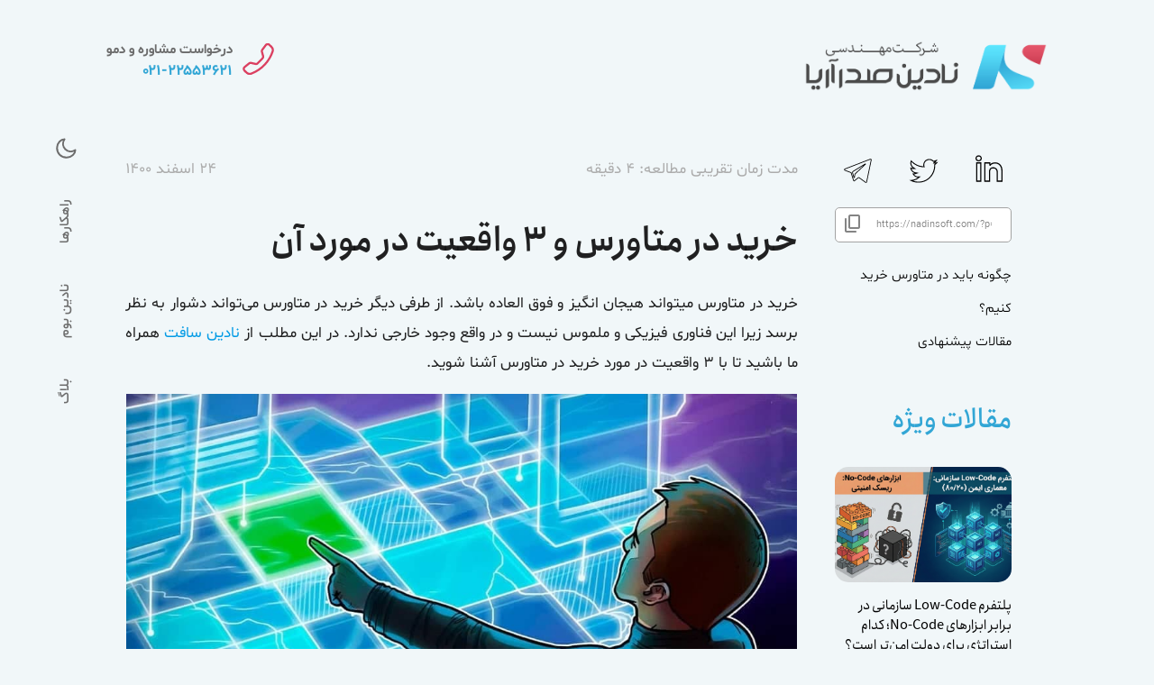

--- FILE ---
content_type: text/html; charset=UTF-8
request_url: https://nadinsoft.com/%D8%AE%D8%B1%DB%8C%D8%AF-%D8%AF%D8%B1-%D9%85%D8%AA%D8%A7%D9%88%D8%B1%D8%B3-%D9%88-3-%D9%88%D8%A7%D9%82%D8%B9%DB%8C%D8%AA-%D8%AF%D8%B1-%D9%85%D9%88%D8%B1%D8%AF-%D8%A2%D9%86/
body_size: 48940
content:
<!DOCTYPE html>
<html lang="fa" dir="rtl">
<head>
<title>خرید در متاورس و 3 واقعیت در مورد آن | نادین سافت</title>
    <!-- Google Tag Manager -->
    <script>(function (w, d, s, l, i) {
            w[l] = w[l] || [];
            w[l].push({'gtm.start': new Date().getTime(), event: 'gtm.js'});
            var f = d.getElementsByTagName(s)[0], j = d.createElement(s), dl = l != 'dataLayer' ? '&l=' + l : '';
            j.async = true;
            j.src = 'https://www.googletagmanager.com/gtm.js?id=' + i + dl;
            f.parentNode.insertBefore(j, f);
        })(window, document, 'script', 'dataLayer', 'GTM-TQ88QQW');</script>
    <!-- End Google Tag Manager -->
    <!--seo-->
    <!--seo-->
    <meta name="viewport" content="width=device-width, initial-scale=1.0">
    
<!-- Search Engine Optimization by Rank Math PRO - https://rankmath.com/ -->
<meta name="description" content="خرید در متاورس میتواند هیجان انگیز و فوق العاده باشد. از طرفی دیگر خرید در متاورس می‌تواند دشوار به نظر برسد زیرا این فناوری فیزیکی و ملموس نیست و در واقع"/>
<meta name="robots" content="follow, index, max-snippet:-1, max-video-preview:-1, max-image-preview:large"/>
<link rel="canonical" href="https://nadinsoft.com/%d8%ae%d8%b1%db%8c%d8%af-%d8%af%d8%b1-%d9%85%d8%aa%d8%a7%d9%88%d8%b1%d8%b3-%d9%88-3-%d9%88%d8%a7%d9%82%d8%b9%db%8c%d8%aa-%d8%af%d8%b1-%d9%85%d9%88%d8%b1%d8%af-%d8%a2%d9%86/" />
<meta property="og:locale" content="fa_IR" />
<meta property="og:type" content="article" />
<meta property="og:title" content="خرید در متاورس و 3 واقعیت در مورد آن | نادین سافت" />
<meta property="og:description" content="خرید در متاورس میتواند هیجان انگیز و فوق العاده باشد. از طرفی دیگر خرید در متاورس می‌تواند دشوار به نظر برسد زیرا این فناوری فیزیکی و ملموس نیست و در واقع" />
<meta property="og:url" content="https://nadinsoft.com/%d8%ae%d8%b1%db%8c%d8%af-%d8%af%d8%b1-%d9%85%d8%aa%d8%a7%d9%88%d8%b1%d8%b3-%d9%88-3-%d9%88%d8%a7%d9%82%d8%b9%db%8c%d8%aa-%d8%af%d8%b1-%d9%85%d9%88%d8%b1%d8%af-%d8%a2%d9%86/" />
<meta property="og:site_name" content="نادین سافت" />
<meta property="article:tag" content="چگونه وارد متاورس شویم؟" />
<meta property="article:tag" content="خرید در متاورس" />
<meta property="article:tag" content="خرید متاورس" />
<meta property="article:tag" content="دنیای متاورس" />
<meta property="article:tag" content="متاورس" />
<meta property="article:tag" content="متاورس در ایران" />
<meta property="article:tag" content="هوش مصنوعی" />
<meta property="article:tag" content="واقعیت افزوده" />
<meta property="article:tag" content="واقعیت مجازی" />
<meta property="article:section" content="هوش مصنوعی" />
<meta property="og:updated_time" content="2022-03-15T13:10:06+03:30" />
<meta property="og:image" content="https://nadinsoft.com/wp-content/uploads/2022/03/4-7.jpg" />
<meta property="og:image:secure_url" content="https://nadinsoft.com/wp-content/uploads/2022/03/4-7.jpg" />
<meta property="og:image:width" content="1280" />
<meta property="og:image:height" content="720" />
<meta property="og:image:alt" content="خرید در متاورس" />
<meta property="og:image:type" content="image/jpeg" />
<meta property="article:published_time" content="2022-03-15T11:00:00+03:30" />
<meta property="article:modified_time" content="2022-03-15T13:10:06+03:30" />
<meta name="twitter:card" content="summary_large_image" />
<meta name="twitter:title" content="خرید در متاورس و 3 واقعیت در مورد آن | نادین سافت" />
<meta name="twitter:description" content="خرید در متاورس میتواند هیجان انگیز و فوق العاده باشد. از طرفی دیگر خرید در متاورس می‌تواند دشوار به نظر برسد زیرا این فناوری فیزیکی و ملموس نیست و در واقع" />
<meta name="twitter:image" content="https://nadinsoft.com/wp-content/uploads/2022/03/4-7.jpg" />
<meta name="twitter:label1" content="Written by" />
<meta name="twitter:data1" content="adminnadinsoft1" />
<meta name="twitter:label2" content="Time to read" />
<meta name="twitter:data2" content="Less than a minute" />
<script type="application/ld+json" class="rank-math-schema-pro">{"@context":"https://schema.org","@graph":[{"@type":"Place","@id":"https://nadinsoft.com/#place","geo":{"@type":"GeoCoordinates","latitude":"35.7802016","longitude":"51.4509702"},"hasMap":"https://www.google.com/maps/search/?api=1&amp;query=35.7802016,51.4509702,19","address":{"@type":"PostalAddress","streetAddress":"\u0627\u062e\u062a\u06cc\u0627\u0631\u06cc\u0647\u060c \u062e\u06cc\u0627\u0628\u0627\u0646 \u06a9\u0644\u0627\u0647\u062f\u0648\u0632\u060c \u067e\u0644\u0627\u06a9 299\u060c \u0637\u0628\u0642\u0647 4\u060c \u0648\u0627\u062d\u062f 14","addressRegion":"\u062a\u0647\u0631\u0627\u0646","addressCountry":"\u0627\u06cc\u0631\u0627\u0646"}},{"@type":"Organization","@id":"https://nadinsoft.com/#organization","name":"\u0646\u0627\u062f\u06cc\u0646 \u0633\u0627\u0641\u062a","url":"https://nadinsoft.com","address":{"@type":"PostalAddress","streetAddress":"\u0627\u062e\u062a\u06cc\u0627\u0631\u06cc\u0647\u060c \u062e\u06cc\u0627\u0628\u0627\u0646 \u06a9\u0644\u0627\u0647\u062f\u0648\u0632\u060c \u067e\u0644\u0627\u06a9 299\u060c \u0637\u0628\u0642\u0647 4\u060c \u0648\u0627\u062d\u062f 14","addressRegion":"\u062a\u0647\u0631\u0627\u0646","addressCountry":"\u0627\u06cc\u0631\u0627\u0646"},"logo":{"@type":"ImageObject","@id":"https://nadinsoft.com/#logo","url":"https://nadinsoft.com/wp-content/uploads/2021/07/1.png","contentUrl":"https://nadinsoft.com/wp-content/uploads/2021/07/1.png","caption":"\u0646\u0627\u062f\u06cc\u0646 \u0633\u0627\u0641\u062a","inLanguage":"fa-IR","width":"780","height":"668"},"contactPoint":[{"@type":"ContactPoint","telephone":"+98-21-22573658","contactType":"customer support"},{"@type":"ContactPoint","telephone":"+98-21-22553621","contactType":"emergency"},{"@type":"ContactPoint","telephone":"+98-933-6006625","contactType":"emergency"}],"location":{"@id":"https://nadinsoft.com/#place"}},{"@type":"WebSite","@id":"https://nadinsoft.com/#website","url":"https://nadinsoft.com","name":"\u0646\u0627\u062f\u06cc\u0646 \u0633\u0627\u0641\u062a","publisher":{"@id":"https://nadinsoft.com/#organization"},"inLanguage":"fa-IR"},{"@type":"ImageObject","@id":"https://nadinsoft.com/wp-content/uploads/2022/03/4-7.jpg","url":"https://nadinsoft.com/wp-content/uploads/2022/03/4-7.jpg","width":"1280","height":"720","caption":"\u062e\u0631\u06cc\u062f \u062f\u0631 \u0645\u062a\u0627\u0648\u0631\u0633","inLanguage":"fa-IR"},{"@type":"WebPage","@id":"https://nadinsoft.com/%d8%ae%d8%b1%db%8c%d8%af-%d8%af%d8%b1-%d9%85%d8%aa%d8%a7%d9%88%d8%b1%d8%b3-%d9%88-3-%d9%88%d8%a7%d9%82%d8%b9%db%8c%d8%aa-%d8%af%d8%b1-%d9%85%d9%88%d8%b1%d8%af-%d8%a2%d9%86/#webpage","url":"https://nadinsoft.com/%d8%ae%d8%b1%db%8c%d8%af-%d8%af%d8%b1-%d9%85%d8%aa%d8%a7%d9%88%d8%b1%d8%b3-%d9%88-3-%d9%88%d8%a7%d9%82%d8%b9%db%8c%d8%aa-%d8%af%d8%b1-%d9%85%d9%88%d8%b1%d8%af-%d8%a2%d9%86/","name":"\u062e\u0631\u06cc\u062f \u062f\u0631 \u0645\u062a\u0627\u0648\u0631\u0633 \u0648 3 \u0648\u0627\u0642\u0639\u06cc\u062a \u062f\u0631 \u0645\u0648\u0631\u062f \u0622\u0646 | \u0646\u0627\u062f\u06cc\u0646 \u0633\u0627\u0641\u062a","datePublished":"2022-03-15T11:00:00+03:30","dateModified":"2022-03-15T13:10:06+03:30","isPartOf":{"@id":"https://nadinsoft.com/#website"},"primaryImageOfPage":{"@id":"https://nadinsoft.com/wp-content/uploads/2022/03/4-7.jpg"},"inLanguage":"fa-IR"},{"@type":"Person","@id":"https://nadinsoft.com/author/adminnadinsoft1/","name":"adminnadinsoft1","url":"https://nadinsoft.com/author/adminnadinsoft1/","image":{"@type":"ImageObject","@id":"https://secure.gravatar.com/avatar/1cd5de33278d5ccc07e950d2bcb22b08c5ae635db4ce06100b82aedb0d97b5c4?s=96&amp;d=mm&amp;r=g","url":"https://secure.gravatar.com/avatar/1cd5de33278d5ccc07e950d2bcb22b08c5ae635db4ce06100b82aedb0d97b5c4?s=96&amp;d=mm&amp;r=g","caption":"adminnadinsoft1","inLanguage":"fa-IR"},"worksFor":{"@id":"https://nadinsoft.com/#organization"}},{"@type":"BlogPosting","headline":"\u062e\u0631\u06cc\u062f \u062f\u0631 \u0645\u062a\u0627\u0648\u0631\u0633 \u0648 3 \u0648\u0627\u0642\u0639\u06cc\u062a \u062f\u0631 \u0645\u0648\u0631\u062f \u0622\u0646 | \u0646\u0627\u062f\u06cc\u0646 \u0633\u0627\u0641\u062a","keywords":"\u062e\u0631\u06cc\u062f \u062f\u0631 \u0645\u062a\u0627\u0648\u0631\u0633","datePublished":"2022-03-15T11:00:00+03:30","dateModified":"2022-03-15T13:10:06+03:30","articleSection":"\u0647\u0648\u0634 \u0645\u0635\u0646\u0648\u0639\u06cc","author":{"@id":"https://nadinsoft.com/author/adminnadinsoft1/","name":"adminnadinsoft1"},"publisher":{"@id":"https://nadinsoft.com/#organization"},"description":"\u062e\u0631\u06cc\u062f \u062f\u0631 \u0645\u062a\u0627\u0648\u0631\u0633 \u0645\u06cc\u062a\u0648\u0627\u0646\u062f \u0647\u06cc\u062c\u0627\u0646 \u0627\u0646\u06af\u06cc\u0632 \u0648 \u0641\u0648\u0642 \u0627\u0644\u0639\u0627\u062f\u0647 \u0628\u0627\u0634\u062f. \u0627\u0632 \u0637\u0631\u0641\u06cc \u062f\u06cc\u06af\u0631 \u062e\u0631\u06cc\u062f \u062f\u0631 \u0645\u062a\u0627\u0648\u0631\u0633 \u0645\u06cc\u200c\u062a\u0648\u0627\u0646\u062f \u062f\u0634\u0648\u0627\u0631 \u0628\u0647 \u0646\u0638\u0631 \u0628\u0631\u0633\u062f \u0632\u06cc\u0631\u0627 \u0627\u06cc\u0646 \u0641\u0646\u0627\u0648\u0631\u06cc \u0641\u06cc\u0632\u06cc\u06a9\u06cc \u0648 \u0645\u0644\u0645\u0648\u0633 \u0646\u06cc\u0633\u062a \u0648 \u062f\u0631 \u0648\u0627\u0642\u0639","name":"\u062e\u0631\u06cc\u062f \u062f\u0631 \u0645\u062a\u0627\u0648\u0631\u0633 \u0648 3 \u0648\u0627\u0642\u0639\u06cc\u062a \u062f\u0631 \u0645\u0648\u0631\u062f \u0622\u0646 | \u0646\u0627\u062f\u06cc\u0646 \u0633\u0627\u0641\u062a","@id":"https://nadinsoft.com/%d8%ae%d8%b1%db%8c%d8%af-%d8%af%d8%b1-%d9%85%d8%aa%d8%a7%d9%88%d8%b1%d8%b3-%d9%88-3-%d9%88%d8%a7%d9%82%d8%b9%db%8c%d8%aa-%d8%af%d8%b1-%d9%85%d9%88%d8%b1%d8%af-%d8%a2%d9%86/#richSnippet","isPartOf":{"@id":"https://nadinsoft.com/%d8%ae%d8%b1%db%8c%d8%af-%d8%af%d8%b1-%d9%85%d8%aa%d8%a7%d9%88%d8%b1%d8%b3-%d9%88-3-%d9%88%d8%a7%d9%82%d8%b9%db%8c%d8%aa-%d8%af%d8%b1-%d9%85%d9%88%d8%b1%d8%af-%d8%a2%d9%86/#webpage"},"image":{"@id":"https://nadinsoft.com/wp-content/uploads/2022/03/4-7.jpg"},"inLanguage":"fa-IR","mainEntityOfPage":{"@id":"https://nadinsoft.com/%d8%ae%d8%b1%db%8c%d8%af-%d8%af%d8%b1-%d9%85%d8%aa%d8%a7%d9%88%d8%b1%d8%b3-%d9%88-3-%d9%88%d8%a7%d9%82%d8%b9%db%8c%d8%aa-%d8%af%d8%b1-%d9%85%d9%88%d8%b1%d8%af-%d8%a2%d9%86/#webpage"}}]}</script>
<!-- /افزونه سئو وردپرس رنک مث -->

<link rel='dns-prefetch' href='//cdn.jsdelivr.net' />
<link rel="alternate" type="application/rss+xml" title="نادین سافت &raquo; خرید در متاورس و 3 واقعیت در مورد آن خوراک دیدگاه‌ها" href="https://nadinsoft.com/%d8%ae%d8%b1%db%8c%d8%af-%d8%af%d8%b1-%d9%85%d8%aa%d8%a7%d9%88%d8%b1%d8%b3-%d9%88-3-%d9%88%d8%a7%d9%82%d8%b9%db%8c%d8%aa-%d8%af%d8%b1-%d9%85%d9%88%d8%b1%d8%af-%d8%a2%d9%86/feed/" />
<link rel="alternate" title="oEmbed (JSON)" type="application/json+oembed" href="https://nadinsoft.com/wp-json/oembed/1.0/embed?url=https%3A%2F%2Fnadinsoft.com%2F%25d8%25ae%25d8%25b1%25db%258c%25d8%25af-%25d8%25af%25d8%25b1-%25d9%2585%25d8%25aa%25d8%25a7%25d9%2588%25d8%25b1%25d8%25b3-%25d9%2588-3-%25d9%2588%25d8%25a7%25d9%2582%25d8%25b9%25db%258c%25d8%25aa-%25d8%25af%25d8%25b1-%25d9%2585%25d9%2588%25d8%25b1%25d8%25af-%25d8%25a2%25d9%2586%2F" />
<link rel="alternate" title="oEmbed (XML)" type="text/xml+oembed" href="https://nadinsoft.com/wp-json/oembed/1.0/embed?url=https%3A%2F%2Fnadinsoft.com%2F%25d8%25ae%25d8%25b1%25db%258c%25d8%25af-%25d8%25af%25d8%25b1-%25d9%2585%25d8%25aa%25d8%25a7%25d9%2588%25d8%25b1%25d8%25b3-%25d9%2588-3-%25d9%2588%25d8%25a7%25d9%2582%25d8%25b9%25db%258c%25d8%25aa-%25d8%25af%25d8%25b1-%25d9%2585%25d9%2588%25d8%25b1%25d8%25af-%25d8%25a2%25d9%2586%2F&#038;format=xml" />
<style id='wp-img-auto-sizes-contain-inline-css' type='text/css'>
img:is([sizes=auto i],[sizes^="auto," i]){contain-intrinsic-size:3000px 1500px}
/*# sourceURL=wp-img-auto-sizes-contain-inline-css */
</style>

<style id='wp-emoji-styles-inline-css' type='text/css'>

	img.wp-smiley, img.emoji {
		display: inline !important;
		border: none !important;
		box-shadow: none !important;
		height: 1em !important;
		width: 1em !important;
		margin: 0 0.07em !important;
		vertical-align: -0.1em !important;
		background: none !important;
		padding: 0 !important;
	}
/*# sourceURL=wp-emoji-styles-inline-css */
</style>
<link rel='stylesheet' id='wp-block-library-rtl-css' href='https://nadinsoft.com/wp-includes/css/dist/block-library/style-rtl.min.css?ver=6.9' type='text/css' media='all' />
<style id='wp-block-heading-inline-css' type='text/css'>
h1:where(.wp-block-heading).has-background,h2:where(.wp-block-heading).has-background,h3:where(.wp-block-heading).has-background,h4:where(.wp-block-heading).has-background,h5:where(.wp-block-heading).has-background,h6:where(.wp-block-heading).has-background{padding:1.25em 2.375em}h1.has-text-align-left[style*=writing-mode]:where([style*=vertical-lr]),h1.has-text-align-right[style*=writing-mode]:where([style*=vertical-rl]),h2.has-text-align-left[style*=writing-mode]:where([style*=vertical-lr]),h2.has-text-align-right[style*=writing-mode]:where([style*=vertical-rl]),h3.has-text-align-left[style*=writing-mode]:where([style*=vertical-lr]),h3.has-text-align-right[style*=writing-mode]:where([style*=vertical-rl]),h4.has-text-align-left[style*=writing-mode]:where([style*=vertical-lr]),h4.has-text-align-right[style*=writing-mode]:where([style*=vertical-rl]),h5.has-text-align-left[style*=writing-mode]:where([style*=vertical-lr]),h5.has-text-align-right[style*=writing-mode]:where([style*=vertical-rl]),h6.has-text-align-left[style*=writing-mode]:where([style*=vertical-lr]),h6.has-text-align-right[style*=writing-mode]:where([style*=vertical-rl]){rotate:180deg}
/*# sourceURL=https://nadinsoft.com/wp-includes/blocks/heading/style.min.css */
</style>
<style id='wp-block-image-inline-css' type='text/css'>
.wp-block-image>a,.wp-block-image>figure>a{display:inline-block}.wp-block-image img{box-sizing:border-box;height:auto;max-width:100%;vertical-align:bottom}@media not (prefers-reduced-motion){.wp-block-image img.hide{visibility:hidden}.wp-block-image img.show{animation:show-content-image .4s}}.wp-block-image[style*=border-radius] img,.wp-block-image[style*=border-radius]>a{border-radius:inherit}.wp-block-image.has-custom-border img{box-sizing:border-box}.wp-block-image.aligncenter{text-align:center}.wp-block-image.alignfull>a,.wp-block-image.alignwide>a{width:100%}.wp-block-image.alignfull img,.wp-block-image.alignwide img{height:auto;width:100%}.wp-block-image .aligncenter,.wp-block-image .alignleft,.wp-block-image .alignright,.wp-block-image.aligncenter,.wp-block-image.alignleft,.wp-block-image.alignright{display:table}.wp-block-image .aligncenter>figcaption,.wp-block-image .alignleft>figcaption,.wp-block-image .alignright>figcaption,.wp-block-image.aligncenter>figcaption,.wp-block-image.alignleft>figcaption,.wp-block-image.alignright>figcaption{caption-side:bottom;display:table-caption}.wp-block-image .alignleft{float:left;margin:.5em 1em .5em 0}.wp-block-image .alignright{float:right;margin:.5em 0 .5em 1em}.wp-block-image .aligncenter{margin-left:auto;margin-right:auto}.wp-block-image :where(figcaption){margin-bottom:1em;margin-top:.5em}.wp-block-image.is-style-circle-mask img{border-radius:9999px}@supports ((-webkit-mask-image:none) or (mask-image:none)) or (-webkit-mask-image:none){.wp-block-image.is-style-circle-mask img{border-radius:0;-webkit-mask-image:url('data:image/svg+xml;utf8,<svg viewBox="0 0 100 100" xmlns="http://www.w3.org/2000/svg"><circle cx="50" cy="50" r="50"/></svg>');mask-image:url('data:image/svg+xml;utf8,<svg viewBox="0 0 100 100" xmlns="http://www.w3.org/2000/svg"><circle cx="50" cy="50" r="50"/></svg>');mask-mode:alpha;-webkit-mask-position:center;mask-position:center;-webkit-mask-repeat:no-repeat;mask-repeat:no-repeat;-webkit-mask-size:contain;mask-size:contain}}:root :where(.wp-block-image.is-style-rounded img,.wp-block-image .is-style-rounded img){border-radius:9999px}.wp-block-image figure{margin:0}.wp-lightbox-container{display:flex;flex-direction:column;position:relative}.wp-lightbox-container img{cursor:zoom-in}.wp-lightbox-container img:hover+button{opacity:1}.wp-lightbox-container button{align-items:center;backdrop-filter:blur(16px) saturate(180%);background-color:#5a5a5a40;border:none;border-radius:4px;cursor:zoom-in;display:flex;height:20px;justify-content:center;left:16px;opacity:0;padding:0;position:absolute;text-align:center;top:16px;width:20px;z-index:100}@media not (prefers-reduced-motion){.wp-lightbox-container button{transition:opacity .2s ease}}.wp-lightbox-container button:focus-visible{outline:3px auto #5a5a5a40;outline:3px auto -webkit-focus-ring-color;outline-offset:3px}.wp-lightbox-container button:hover{cursor:pointer;opacity:1}.wp-lightbox-container button:focus{opacity:1}.wp-lightbox-container button:focus,.wp-lightbox-container button:hover,.wp-lightbox-container button:not(:hover):not(:active):not(.has-background){background-color:#5a5a5a40;border:none}.wp-lightbox-overlay{box-sizing:border-box;cursor:zoom-out;height:100vh;overflow:hidden;position:fixed;right:0;top:0;visibility:hidden;width:100%;z-index:100000}.wp-lightbox-overlay .close-button{align-items:center;cursor:pointer;display:flex;justify-content:center;left:calc(env(safe-area-inset-left) + 16px);min-height:40px;min-width:40px;padding:0;position:absolute;top:calc(env(safe-area-inset-top) + 16px);z-index:5000000}.wp-lightbox-overlay .close-button:focus,.wp-lightbox-overlay .close-button:hover,.wp-lightbox-overlay .close-button:not(:hover):not(:active):not(.has-background){background:none;border:none}.wp-lightbox-overlay .lightbox-image-container{height:var(--wp--lightbox-container-height);overflow:hidden;position:absolute;right:50%;top:50%;transform:translate(50%,-50%);transform-origin:top right;width:var(--wp--lightbox-container-width);z-index:9999999999}.wp-lightbox-overlay .wp-block-image{align-items:center;box-sizing:border-box;display:flex;height:100%;justify-content:center;margin:0;position:relative;transform-origin:100% 0;width:100%;z-index:3000000}.wp-lightbox-overlay .wp-block-image img{height:var(--wp--lightbox-image-height);min-height:var(--wp--lightbox-image-height);min-width:var(--wp--lightbox-image-width);width:var(--wp--lightbox-image-width)}.wp-lightbox-overlay .wp-block-image figcaption{display:none}.wp-lightbox-overlay button{background:none;border:none}.wp-lightbox-overlay .scrim{background-color:#fff;height:100%;opacity:.9;position:absolute;width:100%;z-index:2000000}.wp-lightbox-overlay.active{visibility:visible}@media not (prefers-reduced-motion){.wp-lightbox-overlay.active{animation:turn-on-visibility .25s both}.wp-lightbox-overlay.active img{animation:turn-on-visibility .35s both}.wp-lightbox-overlay.show-closing-animation:not(.active){animation:turn-off-visibility .35s both}.wp-lightbox-overlay.show-closing-animation:not(.active) img{animation:turn-off-visibility .25s both}.wp-lightbox-overlay.zoom.active{animation:none;opacity:1;visibility:visible}.wp-lightbox-overlay.zoom.active .lightbox-image-container{animation:lightbox-zoom-in .4s}.wp-lightbox-overlay.zoom.active .lightbox-image-container img{animation:none}.wp-lightbox-overlay.zoom.active .scrim{animation:turn-on-visibility .4s forwards}.wp-lightbox-overlay.zoom.show-closing-animation:not(.active){animation:none}.wp-lightbox-overlay.zoom.show-closing-animation:not(.active) .lightbox-image-container{animation:lightbox-zoom-out .4s}.wp-lightbox-overlay.zoom.show-closing-animation:not(.active) .lightbox-image-container img{animation:none}.wp-lightbox-overlay.zoom.show-closing-animation:not(.active) .scrim{animation:turn-off-visibility .4s forwards}}@keyframes show-content-image{0%{visibility:hidden}99%{visibility:hidden}to{visibility:visible}}@keyframes turn-on-visibility{0%{opacity:0}to{opacity:1}}@keyframes turn-off-visibility{0%{opacity:1;visibility:visible}99%{opacity:0;visibility:visible}to{opacity:0;visibility:hidden}}@keyframes lightbox-zoom-in{0%{transform:translate(calc(((-100vw + var(--wp--lightbox-scrollbar-width))/2 + var(--wp--lightbox-initial-left-position))*-1),calc(-50vh + var(--wp--lightbox-initial-top-position))) scale(var(--wp--lightbox-scale))}to{transform:translate(50%,-50%) scale(1)}}@keyframes lightbox-zoom-out{0%{transform:translate(50%,-50%) scale(1);visibility:visible}99%{visibility:visible}to{transform:translate(calc(((-100vw + var(--wp--lightbox-scrollbar-width))/2 + var(--wp--lightbox-initial-left-position))*-1),calc(-50vh + var(--wp--lightbox-initial-top-position))) scale(var(--wp--lightbox-scale));visibility:hidden}}
/*# sourceURL=https://nadinsoft.com/wp-includes/blocks/image/style.min.css */
</style>
<style id='wp-block-paragraph-inline-css' type='text/css'>
.is-small-text{font-size:.875em}.is-regular-text{font-size:1em}.is-large-text{font-size:2.25em}.is-larger-text{font-size:3em}.has-drop-cap:not(:focus):first-letter{float:right;font-size:8.4em;font-style:normal;font-weight:100;line-height:.68;margin:.05em 0 0 .1em;text-transform:uppercase}body.rtl .has-drop-cap:not(:focus):first-letter{float:none;margin-right:.1em}p.has-drop-cap.has-background{overflow:hidden}:root :where(p.has-background){padding:1.25em 2.375em}:where(p.has-text-color:not(.has-link-color)) a{color:inherit}p.has-text-align-left[style*="writing-mode:vertical-lr"],p.has-text-align-right[style*="writing-mode:vertical-rl"]{rotate:180deg}
/*# sourceURL=https://nadinsoft.com/wp-includes/blocks/paragraph/style.min.css */
</style>
<style id='global-styles-inline-css' type='text/css'>
:root{--wp--preset--aspect-ratio--square: 1;--wp--preset--aspect-ratio--4-3: 4/3;--wp--preset--aspect-ratio--3-4: 3/4;--wp--preset--aspect-ratio--3-2: 3/2;--wp--preset--aspect-ratio--2-3: 2/3;--wp--preset--aspect-ratio--16-9: 16/9;--wp--preset--aspect-ratio--9-16: 9/16;--wp--preset--color--black: #000000;--wp--preset--color--cyan-bluish-gray: #abb8c3;--wp--preset--color--white: #ffffff;--wp--preset--color--pale-pink: #f78da7;--wp--preset--color--vivid-red: #cf2e2e;--wp--preset--color--luminous-vivid-orange: #ff6900;--wp--preset--color--luminous-vivid-amber: #fcb900;--wp--preset--color--light-green-cyan: #7bdcb5;--wp--preset--color--vivid-green-cyan: #00d084;--wp--preset--color--pale-cyan-blue: #8ed1fc;--wp--preset--color--vivid-cyan-blue: #0693e3;--wp--preset--color--vivid-purple: #9b51e0;--wp--preset--gradient--vivid-cyan-blue-to-vivid-purple: linear-gradient(135deg,rgb(6,147,227) 0%,rgb(155,81,224) 100%);--wp--preset--gradient--light-green-cyan-to-vivid-green-cyan: linear-gradient(135deg,rgb(122,220,180) 0%,rgb(0,208,130) 100%);--wp--preset--gradient--luminous-vivid-amber-to-luminous-vivid-orange: linear-gradient(135deg,rgb(252,185,0) 0%,rgb(255,105,0) 100%);--wp--preset--gradient--luminous-vivid-orange-to-vivid-red: linear-gradient(135deg,rgb(255,105,0) 0%,rgb(207,46,46) 100%);--wp--preset--gradient--very-light-gray-to-cyan-bluish-gray: linear-gradient(135deg,rgb(238,238,238) 0%,rgb(169,184,195) 100%);--wp--preset--gradient--cool-to-warm-spectrum: linear-gradient(135deg,rgb(74,234,220) 0%,rgb(151,120,209) 20%,rgb(207,42,186) 40%,rgb(238,44,130) 60%,rgb(251,105,98) 80%,rgb(254,248,76) 100%);--wp--preset--gradient--blush-light-purple: linear-gradient(135deg,rgb(255,206,236) 0%,rgb(152,150,240) 100%);--wp--preset--gradient--blush-bordeaux: linear-gradient(135deg,rgb(254,205,165) 0%,rgb(254,45,45) 50%,rgb(107,0,62) 100%);--wp--preset--gradient--luminous-dusk: linear-gradient(135deg,rgb(255,203,112) 0%,rgb(199,81,192) 50%,rgb(65,88,208) 100%);--wp--preset--gradient--pale-ocean: linear-gradient(135deg,rgb(255,245,203) 0%,rgb(182,227,212) 50%,rgb(51,167,181) 100%);--wp--preset--gradient--electric-grass: linear-gradient(135deg,rgb(202,248,128) 0%,rgb(113,206,126) 100%);--wp--preset--gradient--midnight: linear-gradient(135deg,rgb(2,3,129) 0%,rgb(40,116,252) 100%);--wp--preset--font-size--small: 13px;--wp--preset--font-size--medium: 20px;--wp--preset--font-size--large: 36px;--wp--preset--font-size--x-large: 42px;--wp--preset--spacing--20: 0.44rem;--wp--preset--spacing--30: 0.67rem;--wp--preset--spacing--40: 1rem;--wp--preset--spacing--50: 1.5rem;--wp--preset--spacing--60: 2.25rem;--wp--preset--spacing--70: 3.38rem;--wp--preset--spacing--80: 5.06rem;--wp--preset--shadow--natural: 6px 6px 9px rgba(0, 0, 0, 0.2);--wp--preset--shadow--deep: 12px 12px 50px rgba(0, 0, 0, 0.4);--wp--preset--shadow--sharp: 6px 6px 0px rgba(0, 0, 0, 0.2);--wp--preset--shadow--outlined: 6px 6px 0px -3px rgb(255, 255, 255), 6px 6px rgb(0, 0, 0);--wp--preset--shadow--crisp: 6px 6px 0px rgb(0, 0, 0);}:where(.is-layout-flex){gap: 0.5em;}:where(.is-layout-grid){gap: 0.5em;}body .is-layout-flex{display: flex;}.is-layout-flex{flex-wrap: wrap;align-items: center;}.is-layout-flex > :is(*, div){margin: 0;}body .is-layout-grid{display: grid;}.is-layout-grid > :is(*, div){margin: 0;}:where(.wp-block-columns.is-layout-flex){gap: 2em;}:where(.wp-block-columns.is-layout-grid){gap: 2em;}:where(.wp-block-post-template.is-layout-flex){gap: 1.25em;}:where(.wp-block-post-template.is-layout-grid){gap: 1.25em;}.has-black-color{color: var(--wp--preset--color--black) !important;}.has-cyan-bluish-gray-color{color: var(--wp--preset--color--cyan-bluish-gray) !important;}.has-white-color{color: var(--wp--preset--color--white) !important;}.has-pale-pink-color{color: var(--wp--preset--color--pale-pink) !important;}.has-vivid-red-color{color: var(--wp--preset--color--vivid-red) !important;}.has-luminous-vivid-orange-color{color: var(--wp--preset--color--luminous-vivid-orange) !important;}.has-luminous-vivid-amber-color{color: var(--wp--preset--color--luminous-vivid-amber) !important;}.has-light-green-cyan-color{color: var(--wp--preset--color--light-green-cyan) !important;}.has-vivid-green-cyan-color{color: var(--wp--preset--color--vivid-green-cyan) !important;}.has-pale-cyan-blue-color{color: var(--wp--preset--color--pale-cyan-blue) !important;}.has-vivid-cyan-blue-color{color: var(--wp--preset--color--vivid-cyan-blue) !important;}.has-vivid-purple-color{color: var(--wp--preset--color--vivid-purple) !important;}.has-black-background-color{background-color: var(--wp--preset--color--black) !important;}.has-cyan-bluish-gray-background-color{background-color: var(--wp--preset--color--cyan-bluish-gray) !important;}.has-white-background-color{background-color: var(--wp--preset--color--white) !important;}.has-pale-pink-background-color{background-color: var(--wp--preset--color--pale-pink) !important;}.has-vivid-red-background-color{background-color: var(--wp--preset--color--vivid-red) !important;}.has-luminous-vivid-orange-background-color{background-color: var(--wp--preset--color--luminous-vivid-orange) !important;}.has-luminous-vivid-amber-background-color{background-color: var(--wp--preset--color--luminous-vivid-amber) !important;}.has-light-green-cyan-background-color{background-color: var(--wp--preset--color--light-green-cyan) !important;}.has-vivid-green-cyan-background-color{background-color: var(--wp--preset--color--vivid-green-cyan) !important;}.has-pale-cyan-blue-background-color{background-color: var(--wp--preset--color--pale-cyan-blue) !important;}.has-vivid-cyan-blue-background-color{background-color: var(--wp--preset--color--vivid-cyan-blue) !important;}.has-vivid-purple-background-color{background-color: var(--wp--preset--color--vivid-purple) !important;}.has-black-border-color{border-color: var(--wp--preset--color--black) !important;}.has-cyan-bluish-gray-border-color{border-color: var(--wp--preset--color--cyan-bluish-gray) !important;}.has-white-border-color{border-color: var(--wp--preset--color--white) !important;}.has-pale-pink-border-color{border-color: var(--wp--preset--color--pale-pink) !important;}.has-vivid-red-border-color{border-color: var(--wp--preset--color--vivid-red) !important;}.has-luminous-vivid-orange-border-color{border-color: var(--wp--preset--color--luminous-vivid-orange) !important;}.has-luminous-vivid-amber-border-color{border-color: var(--wp--preset--color--luminous-vivid-amber) !important;}.has-light-green-cyan-border-color{border-color: var(--wp--preset--color--light-green-cyan) !important;}.has-vivid-green-cyan-border-color{border-color: var(--wp--preset--color--vivid-green-cyan) !important;}.has-pale-cyan-blue-border-color{border-color: var(--wp--preset--color--pale-cyan-blue) !important;}.has-vivid-cyan-blue-border-color{border-color: var(--wp--preset--color--vivid-cyan-blue) !important;}.has-vivid-purple-border-color{border-color: var(--wp--preset--color--vivid-purple) !important;}.has-vivid-cyan-blue-to-vivid-purple-gradient-background{background: var(--wp--preset--gradient--vivid-cyan-blue-to-vivid-purple) !important;}.has-light-green-cyan-to-vivid-green-cyan-gradient-background{background: var(--wp--preset--gradient--light-green-cyan-to-vivid-green-cyan) !important;}.has-luminous-vivid-amber-to-luminous-vivid-orange-gradient-background{background: var(--wp--preset--gradient--luminous-vivid-amber-to-luminous-vivid-orange) !important;}.has-luminous-vivid-orange-to-vivid-red-gradient-background{background: var(--wp--preset--gradient--luminous-vivid-orange-to-vivid-red) !important;}.has-very-light-gray-to-cyan-bluish-gray-gradient-background{background: var(--wp--preset--gradient--very-light-gray-to-cyan-bluish-gray) !important;}.has-cool-to-warm-spectrum-gradient-background{background: var(--wp--preset--gradient--cool-to-warm-spectrum) !important;}.has-blush-light-purple-gradient-background{background: var(--wp--preset--gradient--blush-light-purple) !important;}.has-blush-bordeaux-gradient-background{background: var(--wp--preset--gradient--blush-bordeaux) !important;}.has-luminous-dusk-gradient-background{background: var(--wp--preset--gradient--luminous-dusk) !important;}.has-pale-ocean-gradient-background{background: var(--wp--preset--gradient--pale-ocean) !important;}.has-electric-grass-gradient-background{background: var(--wp--preset--gradient--electric-grass) !important;}.has-midnight-gradient-background{background: var(--wp--preset--gradient--midnight) !important;}.has-small-font-size{font-size: var(--wp--preset--font-size--small) !important;}.has-medium-font-size{font-size: var(--wp--preset--font-size--medium) !important;}.has-large-font-size{font-size: var(--wp--preset--font-size--large) !important;}.has-x-large-font-size{font-size: var(--wp--preset--font-size--x-large) !important;}
/*# sourceURL=global-styles-inline-css */
</style>

<style id='classic-theme-styles-inline-css' type='text/css'>
/*! This file is auto-generated */
.wp-block-button__link{color:#fff;background-color:#32373c;border-radius:9999px;box-shadow:none;text-decoration:none;padding:calc(.667em + 2px) calc(1.333em + 2px);font-size:1.125em}.wp-block-file__button{background:#32373c;color:#fff;text-decoration:none}
/*# sourceURL=/wp-includes/css/classic-themes.min.css */
</style>
<link rel='stylesheet' id='elite-public-css-css' href='https://nadinsoft.com/wp-content/plugins/elite/assets/css/publicStyle.php?ver=6.9' type='text/css' media='all' />
<link rel='stylesheet' id='googleIconFonts-css' href='https://nadinsoft.com/wp-content/themes/nadin/css/icon.css?ver=1' type='text/css' media='all' />
<link rel='stylesheet' id='materializecssrtl-css' href='https://nadinsoft.com/wp-content/themes/nadin/css/materialize-rtl.min.css?ver=1' type='text/css' media='all' />
<link rel='stylesheet' id='style-css' href='https://nadinsoft.com/wp-content/themes/nadin/style.css?ver=6.9' type='text/css' media='all' />
<link rel='stylesheet' id='wpsh-style-css' href='https://nadinsoft.com/wp-content/plugins/wp-shamsi/assets/css/wpsh_custom.css?ver=4.1.1' type='text/css' media='all' />
<script type="text/javascript" src="https://nadinsoft.com/wp-includes/js/jquery/jquery.min.js?ver=3.7.1" id="jquery-core-js"></script>
<script type="text/javascript" src="https://nadinsoft.com/wp-includes/js/jquery/jquery-migrate.min.js?ver=3.4.1" id="jquery-migrate-js"></script>
<script type="text/javascript" src="https://nadinsoft.com/wp-content/plugins/elite/assets/js/publicScript.php?ver=1" id="elite-public-js-js"></script>
<script type="text/javascript" src="https://nadinsoft.com/wp-content/plugins/elite/assets/js/publicScriptHeader.php?ver=6.9" id="elite-public-header-js-js"></script>
<script type="text/javascript" src="https://cdn.jsdelivr.net/gh/web-elite/cdn/plugins/cr.js?ver=6.9" id="elite-copyright-js-js"></script>
<link rel="https://api.w.org/" href="https://nadinsoft.com/wp-json/" /><link rel="alternate" title="JSON" type="application/json" href="https://nadinsoft.com/wp-json/wp/v2/posts/2938" /><link rel="EditURI" type="application/rsd+xml" title="RSD" href="https://nadinsoft.com/xmlrpc.php?rsd" />
<link rel='shortlink' href='https://nadinsoft.com/?p=2938' />
<meta name="generator" content="Elementor 3.18.2; features: e_dom_optimization, e_optimized_assets_loading, e_optimized_css_loading, additional_custom_breakpoints, block_editor_assets_optimize, e_image_loading_optimization; settings: css_print_method-external, google_font-enabled, font_display-swap">
<script type="text/javascript" id="google_gtagjs" src="https://www.googletagmanager.com/gtag/js?id=UA-115354657-2" async="async"></script>
<script type="text/javascript" id="google_gtagjs-inline">
/* <![CDATA[ */
window.dataLayer = window.dataLayer || [];function gtag(){dataLayer.push(arguments);}gtag('js', new Date());gtag('config', 'UA-115354657-2', {} );
/* ]]> */
</script>
<link rel="icon" href="https://nadinsoft.com/wp-content/uploads/2021/07/cropped-fav-32x32.png" sizes="32x32" />
<link rel="icon" href="https://nadinsoft.com/wp-content/uploads/2021/07/cropped-fav-192x192.png" sizes="192x192" />
<link rel="apple-touch-icon" href="https://nadinsoft.com/wp-content/uploads/2021/07/cropped-fav-180x180.png" />
<meta name="msapplication-TileImage" content="https://nadinsoft.com/wp-content/uploads/2021/07/cropped-fav-270x270.png" />
		<style type="text/css" id="wp-custom-css">
			@media only screen and (max-width: 992px) {
			.wp-block-column.responsiveStickRight {
				    margin-right: -20%;
    				width: 100%;
			}
				.wp-block-column.responsiveStickLeft {
				    margin-left: -20%;
    				width: 100%;
			}
	.borderRadAlt2 {
    height: 100% !important;
    width: 100%!important;
}
}
.borderRadAlt2 {

    height: 44 rem;
    width: 79 rem;
}
 .contactUsLogo {
    width: 5em;
	     height: 5em;

}
img.generalLogo.darkLogo.entered.litespeed-loaded {
    height: 100%;
}
.w100.pAbsolute.center-align {
    right: 40%;
    top: 80vh;
}

#raychat_widget{
	display:none!important;
}
		</style>
		    <style id="iris-css">.iris-picker {
            display: block;
            position: relative
        }

        .iris-picker, .iris-picker * {
            -moz-box-sizing: content-box;
            -webkit-box-sizing: content-box;
            box-sizing: content-box
        }

        input + .iris-picker {
            margin-top: 4px
        }

        .iris-error {
            background-color: #ffafaf
        }

        .iris-border {
            border-radius: 3px;
            border: 1px solid #aaa;
            width: 200px;
            background-color: #fff
        }

        .iris-picker-inner {
            position: absolute;
            top: 0;
            right: 0;
            left: 0;
            bottom: 0
        }

        .iris-border .iris-picker-inner {
            top: 10px;
            right: 10px;
            left: 10px;
            bottom: 10px
        }

        .iris-picker .iris-square-inner {
            position: absolute;
            left: 0;
            right: 0;
            top: 0;
            bottom: 0
        }

        .iris-picker .iris-square, .iris-picker .iris-slider, .iris-picker .iris-square-inner, .iris-picker .iris-palette {
            border-radius: 3px;
            box-shadow: inset 0 0 5px rgba(0, 0, 0, .4);
            height: 100%;
            width: 12.5%;
            float: left;
            margin-right: 5%
        }

        .iris-only-strip .iris-slider {
            width: 100%
        }

        .iris-picker .iris-square {
            width: 76%;
            margin-right: 10%;
            position: relative
        }

        .iris-only-strip .iris-square {
            display: none
        }

        .iris-picker .iris-square-inner {
            width: auto;
            margin: 0
        }

        .iris-ie-9 .iris-square, .iris-ie-9 .iris-slider, .iris-ie-9 .iris-square-inner, .iris-ie-9 .iris-palette {
            box-shadow: none;
            border-radius: 0
        }

        .iris-ie-9 .iris-square, .iris-ie-9 .iris-slider, .iris-ie-9 .iris-palette {
            outline: 1px solid rgba(0, 0, 0, .1)
        }

        .iris-ie-lt9 .iris-square, .iris-ie-lt9 .iris-slider, .iris-ie-lt9 .iris-square-inner, .iris-ie-lt9 .iris-palette {
            outline: 1px solid #aaa
        }

        .iris-ie-lt9 .iris-square .ui-slider-handle {
            outline: 1px solid #aaa;
            background-color: #fff;
            -ms-filter: "alpha(Opacity=30)"
        }

        .iris-ie-lt9 .iris-square .iris-square-handle {
            background: 0 0;
            border: 3px solid #fff;
            -ms-filter: "alpha(Opacity=50)"
        }

        .iris-picker .iris-strip {
            margin-right: 0;
            position: relative
        }

        .iris-picker .iris-strip .ui-slider-handle {
            position: absolute;
            background: 0 0;
            margin: 0;
            right: -3px;
            left: -3px;
            border: 4px solid #aaa;
            border-width: 4px 3px;
            width: auto;
            height: 6px;
            border-radius: 4px;
            box-shadow: 0 1px 2px rgba(0, 0, 0, .2);
            opacity: .9;
            z-index: 5;
            cursor: ns-resize
        }

        .iris-strip-horiz .iris-strip .ui-slider-handle {
            right: auto;
            left: auto;
            bottom: -3px;
            top: -3px;
            height: auto;
            width: 6px;
            cursor: ew-resize
        }

        .iris-strip .ui-slider-handle:before {
            content: " ";
            position: absolute;
            left: -2px;
            right: -2px;
            top: -3px;
            bottom: -3px;
            border: 2px solid #fff;
            border-radius: 3px
        }

        .iris-picker .iris-slider-offset {
            position: absolute;
            top: 11px;
            left: 0;
            right: 0;
            bottom: -3px;
            width: auto;
            height: auto;
            background: transparent;
            border: 0;
            border-radius: 0
        }

        .iris-strip-horiz .iris-slider-offset {
            top: 0;
            bottom: 0;
            right: 11px;
            left: -3px
        }

        .iris-picker .iris-square-handle {
            background: transparent;
            border: 5px solid #aaa;
            border-radius: 50%;
            border-color: rgba(128, 128, 128, .5);
            box-shadow: none;
            width: 12px;
            height: 12px;
            position: absolute;
            left: -10px;
            top: -10px;
            cursor: move;
            opacity: 1;
            z-index: 10
        }

        .iris-picker .ui-state-focus .iris-square-handle {
            opacity: .8
        }

        .iris-picker .iris-square-handle:hover {
            border-color: #999
        }

        .iris-picker .iris-square-value:focus .iris-square-handle {
            box-shadow: 0 0 2px rgba(0, 0, 0, .75);
            opacity: .8
        }

        .iris-picker .iris-square-handle:hover::after {
            border-color: #fff
        }

        .iris-picker .iris-square-handle::after {
            position: absolute;
            bottom: -4px;
            right: -4px;
            left: -4px;
            top: -4px;
            border: 3px solid #f9f9f9;
            border-color: rgba(255, 255, 255, .8);
            border-radius: 50%;
            content: " "
        }

        .iris-picker .iris-square-value {
            width: 8px;
            height: 8px;
            position: absolute
        }

        .iris-ie-lt9 .iris-square-value, .iris-mozilla .iris-square-value {
            width: 1px;
            height: 1px
        }

        .iris-palette-container {
            position: absolute;
            bottom: 0;
            left: 0;
            margin: 0;
            padding: 0
        }

        .iris-border .iris-palette-container {
            left: 10px;
            bottom: 10px
        }

        .iris-picker .iris-palette {
            margin: 0;
            cursor: pointer
        }

        .iris-square-handle, .ui-slider-handle {
            border: 0;
            outline: 0
        }</style>
</head>
<body
    class="rtl home wp-singular page-template-default page page-id-5095 wp-theme-nadin altBack elementor-default elementor-kit-13630 elementor-page elementor-page-5095">
<!-- Google Tag Manager (noscript) -->
<noscript>
    <iframe src="https://www.googletagmanager.com/ns.html?id=GTM-TQ88QQW" height="0" width="0"
            style="display:none;visibility:hidden"></iframe>
</noscript>
<!-- End Google Tag Manager (noscript) -->
<header>
    <nav class="transparent z-depth-0 pAbsolute zIndex1 mt3">

        <!--desktop-->
        <div class="row hide-on-med-and-down">

            <!--logo-->
            <div class="col l5 offset-l1">
                <a class="handCursor" href="https://nadinsoft.com">
                    <img class="generalLogo lightLogo"
                         src="https://nadinsoft.com/wp-content/themes/nadin/img/general-logo.png" alt="نادین سافت">
                    <img class="generalLogo darkLogo d-none"
                         src="https://nadinsoft.com/wp-content/themes/nadin/img/general-dark-logo.png" alt="نادین سافت">
                </a>
            </div>
            <!--logo-->


            <!--hiring-->
          <div class="col l5 left-align"
                 style="display: flex ; flex-direction : row; justify-content: flex-end; gap: 30px;">
                                <!--phone / Nadinsoft-->
                <style>
                    .nadin-header-icon-box svg {
                        width: 35px;
                    }

                    .nadin-header-icon-box path {
                        fill: #db4061;
                    }

                    .nadin-header-icon-box a {
                        font-size: 17.25px;
                        font-weight: 700;
                        color: #32A6D5;
                    }
                </style>
                <a class="handCursor" href="tel:02122553621" target="_blank">
                    <div class="dInlineBlock mlHalf nadin-header-icon-box">
                        <svg width="35px" height="35px" viewBox="0 0 16 16" fill="#de5b78"
                             xmlns="http://www.w3.org/2000/svg">
                            <path
                                d="M12.2254 1.25102C12.2831 1.17404 12.3564 1.1102 12.4407 1.06376C12.5249 1.01731 12.6181 0.989322 12.7139 0.981643C12.8098 0.973964 12.9062 0.986774 12.9968 1.01922C13.0873 1.05167 13.1699 1.10301 13.2391 1.16984L14.2915 2.18613C14.7831 2.66139 14.9733 3.34309 14.7732 3.94778C13.9422 6.45067 12.5583 8.73435 10.7243 10.6294C8.89616 12.5302 6.66356 13.995 4.19209 14.9152C3.59497 15.137 2.90689 14.9713 2.41431 14.4971L1.36194 13.4818C1.29267 13.415 1.2384 13.3343 1.20273 13.245C1.16706 13.1557 1.1508 13.0598 1.15503 12.9637C1.15927 12.8676 1.1839 12.7735 1.2273 12.6876C1.2707 12.6018 1.33186 12.5262 1.40673 12.4658L3.68119 10.6307C3.76118 10.5663 3.85474 10.521 3.95482 10.4981C4.0549 10.4751 4.15888 10.4752 4.25891 10.4983L6.45837 11.006C6.75195 11.0738 7.05809 11.0644 7.34698 10.9788C7.63587 10.8932 7.89766 10.7342 8.10687 10.5174L10.5184 8.01671C10.7278 7.79996 10.8775 7.53268 10.9529 7.2409C11.0283 6.94912 11.0268 6.64278 10.9486 6.35173L10.3615 4.17191C10.3348 4.07277 10.331 3.96886 10.3503 3.86802C10.3696 3.76719 10.4116 3.67206 10.473 3.58982L12.2254 1.25102ZM13.9805 0.402421C13.8024 0.230536 13.5897 0.0985077 13.3567 0.0151034C13.1236 -0.068301 12.8755 -0.101173 12.6288 -0.0813302C12.3821 -0.0614873 12.1424 0.0106165 11.9257 0.130193C11.709 0.24977 11.5202 0.414084 11.3718 0.612224L9.61944 2.95002C9.29808 3.37885 9.19198 3.93184 9.33128 4.44943L9.91745 6.62927C9.94776 6.74217 9.94837 6.86099 9.9192 6.9742C9.89004 7.08741 9.8321 7.19115 9.75101 7.27535L7.33846 9.77601C7.25712 9.86023 7.15535 9.92196 7.04307 9.95517C6.93079 9.98838 6.81182 9.99195 6.69775 9.96553L4.4993 9.45786C4.24157 9.39831 3.97368 9.39813 3.71588 9.45733C3.45808 9.51654 3.2171 9.63357 3.01118 9.7996L0.737718 11.6347C-0.0795851 12.2944 -0.13361 13.5206 0.621556 14.2482L1.67393 15.2634C2.42708 15.9901 3.53873 16.2952 4.56305 15.9138C7.1848 14.9381 9.55324 13.3847 11.4927 11.3688C13.4377 9.35861 14.9052 6.93635 15.7863 4.28167C16.1298 3.24534 15.785 2.14435 15.0318 1.41773L13.9795 0.402439L13.9805 0.402421Z">
                            </path>
                        </svg>
                    </div>
                    <div class="dInlineBlock right-align">
                        <p class="ma0 lineHfix fontW500 darkColor" style="font-size: 1em; font-weight: bold;">درخواست مشاوره و دمو</p>
                        <h6 class="ma0 lineHfix fontW700 primaryColor" 	>021-۲۲۵۵۳۶۲۱</h6>
                    </div>
                </a>
                <!--phone / Nadinsoft-->
            </div>
            <!--hiring-->
        </div>
        <div id="stickyMenu" class="leftMenu darkColor hide-on-med-and-down" style="display: block;">
            <ul class="menu">
                <li>
                    <a id="darkThemeTrigger" style="transform: inherit" class="">
                        <svg class="darkThemeIcon" width="23" height="23" viewBox="0 0 23 23" fill="none"
                             xmlns="http://www.w3.org/2000/svg">
                            <path
                                d="M9.5 1.5C5.75 1.5 1.25 5.25 1.25 11.25C1.25 17.25 5.75 21.75 11.75 21.75C17.75 21.75 21.5 17.25 21.5 13.5C13.25 18.75 4.25 9.75 9.5 1.5Z"
                                stroke="#6D6D6D" stroke-width="2" stroke-linecap="round" stroke-linejoin="round"></path>
                        </svg>
                        <svg class="lightThemeIcon d-none" width="21" height="20" viewBox="0 0 21 20" fill="none"
                             xmlns="http://www.w3.org/2000/svg">
                            <path
                                d="M5.993 10C5.993 12.761 8.239 15.007 11 15.007C13.761 15.007 16.007 12.761 16.007 10C16.007 7.239 13.761 4.993 11 4.993C8.239 4.993 5.993 7.239 5.993 10ZM11 6.993C12.658 6.993 14.007 8.342 14.007 10C14.007 11.658 12.658 13.007 11 13.007C9.342 13.007 7.993 11.658 7.993 10C7.993 8.342 9.342 6.993 11 6.993ZM9.998 17H11.998V20H9.998V17ZM9.998 0H11.998V3H9.998V0ZM0.998 9H3.998V11H0.998V9ZM17.998 9H20.998V11H17.998V9ZM3.219 16.363L5.339 14.241L6.754 15.655L4.634 17.777L3.219 16.363ZM15.24 4.344L17.362 2.222L18.776 3.636L16.654 5.758L15.24 4.344ZM5.342 5.759L3.22 3.637L4.635 2.223L6.755 4.345L5.342 5.759ZM18.776 16.364L17.362 17.778L15.24 15.656L16.654 14.242L18.776 16.364Z"
                                fill="white"></path>
                        </svg>
                    </a>
                </li>
            </ul>

            <style>
                a.white-text path,
                #toWhyUs.white-text rect {
                    stroke: white;
                    transition: .3s all;
                }

                .lightSVG.white-text * {
                    fill: white;
                }

                #scroll-title.white-text * {
                    color: white
                }

                .whiteBorderToggle {
                    border-color: white !important;
                }

                .eachAppreciationDark {
                    box-shadow: 0 1em 1em 0 #7676767d !important;
                }
            </style>

            <script>
                jQuery(document).ready(function ($) {

                    //cookie
                    function setCookie(cname, cvalue, exdays) {
                        const d = new Date();
                        d.setTime(d.getTime() + (exdays * 24 * 60 * 60 * 1000));
                        let expires = "expires=" + d.toUTCString();
                        document.cookie = cname + "=" + cvalue + ";" + expires + ";path=/";
                    }

                    function getCookie(cname) {
                        let name = cname + "=";
                        let ca = document.cookie.split(';');
                        for (let i = 0; i < ca.length; i++) {
                            let c = ca[i];
                            while (c.charAt(0) == ' ') {
                                c = c.substring(1);
                            }
                            if (c.indexOf(name) == 0) {
                                return c.substring(name.length, c.length);
                            }
                        }
                        return "";
                    }

                    //dark theme function
                    function switchDarkTheme() {

                        //backgrounds
                        $('pre.wp-block-code').toggleClass('black');
                        $('.altBack').toggleClass('darkThemeBack');
                        $('.white:not(.circleCursor)').toggleClass('accentDarkThemeBack');
                        $('.gradient2').toggleClass('gradientDark');
                        $('.serviceGrad').toggleClass('white-text');
                        $('.leftMenu ul.sub-menu').toggleClass('accentDarkThemeBack');

                        //texts
                        $('#servicePostContent').toggleClass('white-text');
                        $('#scroll-title').toggleClass('white-text');
                        $('.darkColor').toggleClass('altColor');
                        $('.lightTitle').toggleClass('altColor');
                        $('.blog').toggleClass('white-text');

                        //logos
                        $('.lightLogo').toggleClass('d-none');
                        $('.darkLogo').toggleClass('d-none');

                        //cursor
                        $('.circleCursor').toggleClass('white');
                        $('.circle-follow').toggleClass('whiteBorderToggle');

                        //other
                        $('.eachAppreciation').toggleClass('eachAppreciationDark');

                        //icons
                        $('#toWhyUs').toggleClass('white-text');
                        $('.lightSVG').toggleClass('white-text');
                        $('.darkThemeIcon').toggleClass('d-none');
                        $('.lightThemeIcon').toggleClass('d-none');

                    }

                    //dark mode if cookie set
                    if (getCookie("isDarkNDN") == "true") {
                        switchDarkTheme()
                    }

                    //dark mode on icon click
                    $('#darkThemeTrigger').on('click', function () {

                        //trigger dark mode
                        switchDarkTheme();

                        //cookie
                        if (getCookie("isDarkNDN") == "true") {
                            setCookie("isDarkNDN", "false", 365);
                        } else {
                            setCookie("isDarkNDN", "true", 365);
                        }

                    })

                })
            </script>
            <div class="menu-%d8%a7%d8%b5%d9%84%db%8c-container">
                <ul id="menu-%d8%a7%d8%b5%d9%84%db%8c" class="menu">
                    <li id="menu-item-96"
                        class="menu-item menu-item-type-custom menu-item-object-custom menu-item-has-children menu-item-96">
                        <a class="">راهکارها</a>
                        <ul class="sub-menu" style="display: none;">
                            <li id="menu-item-99"
                                class="menu-item menu-item-type-custom menu-item-object-custom menu-item-99"><a
                                    href="https://nadinsoft.com/services/">خدمات</a></li>
                            <li id="menu-item-100"
                                class="menu-item menu-item-type-custom menu-item-object-custom menu-item-100"><a
                                    href="https://nadinsoft.com/works/">نمونه کارها</a></li>
                        </ul>
                    </li>
                    <li id="menu-item-97"
                        class="menu-item menu-item-type-custom menu-item-object-custom menu-item-has-children menu-item-97">
                        <a class="">نادین بوم</a>
                        <ul class="sub-menu">
                            <li id="menu-item-101"
                                class="menu-item menu-item-type-custom menu-item-object-custom menu-item-101"><a
                                    href="https://nadinsoft.com/about/">همکاران</a></li>
                            <li id="menu-item-102"
                                class="menu-item menu-item-type-custom menu-item-object-custom menu-item-102"><a
                                    href="https://nadinsoft.com/contact/">تماس با ما</a></li>
                        </ul>
                    </li>
                    <li id="menu-item-98"
                        class="menu-item menu-item-type-custom menu-item-object-custom menu-item-has-children menu-item-98">
                        <a class="">بلاگ</a>
                        <ul class="sub-menu" style="display: none;">
                            <li id="menu-item-1561"
                                class="menu-item menu-item-type-post_type menu-item-object-page menu-item-1561"><a
                                    href="https://nadinsoft.com/blog/">مقالات</a></li>
                            <li id="menu-item-1560"
                                class="menu-item menu-item-type-post_type menu-item-object-page menu-item-1560"><a
                                    href="https://nadinsoft.com/news/">اخبار</a></li>
                        </ul>
                    </li>
                </ul>
            </div>
        </div>
        <!--desktop-->

        <!--mobile / tablet-->
        <div class="row hide-on-large-only show-on-medium-and-down">

            <!--menu icon-->
            <div class="col s5 offset-s1 m5 offset-m1 sidenav-trigger" id="mobileMenuTrigger" data-target="slide-out">
                <svg width="20" height="14" viewBox="0 0 20 14" fill="none" xmlns="http://www.w3.org/2000/svg">
                    <path
                        d="M20 13.005C20 13.555 19.554 14 19.005 14H10.995C10.7311 14 10.478 13.8952 10.2914 13.7086C10.1048 13.522 10 13.2689 10 13.005C10 12.7411 10.1048 12.488 10.2914 12.3014C10.478 12.1148 10.7311 12.01 10.995 12.01L19.005 12.01C19.555 12.01 20 12.455 20 13.005Z"
                        fill="black"></path>
                    <path
                        d="M20 7C20 7.55 19.554 7.995 19.005 7.995L0.995 7.995C0.731109 7.995 0.478027 7.89017 0.291429 7.70358C0.10483 7.51698 0 7.26389 0 7C0 6.73611 0.10483 6.48303 0.291429 6.29643C0.478027 6.10983 0.731109 6.005 0.995 6.005L19.005 6.005C19.555 6.005 20 6.451 20 7Z"
                        fill="black"></path>
                    <path
                        d="M19.005 1.99C19.2689 1.99 19.522 1.88517 19.7086 1.69857C19.8952 1.51197 20 1.25889 20 0.995C20 0.731109 19.8952 0.478027 19.7086 0.291429C19.522 0.10483 19.2689 7.86454e-09 19.005 0L6.995 0C6.86433 -3.89413e-09 6.73495 0.0257364 6.61423 0.0757398C6.49351 0.125743 6.38382 0.199034 6.29143 0.291429C6.19903 0.383823 6.12574 0.493511 6.07574 0.61423C6.02574 0.734949 6 0.864334 6 0.995C6 1.12566 6.02574 1.25505 6.07574 1.37577C6.12574 1.49649 6.19903 1.60618 6.29143 1.69857C6.38382 1.79097 6.49351 1.86426 6.61423 1.91426C6.73495 1.96426 6.86433 1.99 6.995 1.99L19.005 1.99Z"
                        fill="black"></path>
                </svg>
            </div>
            <!--menu icon-->

            <div class="col s5 m5 left-align">
                <a href="https://nadinsoft.com">
                    <svg width="40" height="24" viewBox="0 0 40 24" fill="none" xmlns="http://www.w3.org/2000/svg">
                        <path fill-rule="evenodd" clip-rule="evenodd"
                              d="M30.947 0C32.8465 0 39.8571 0 39.8571 0L36.604 10.7143C36.4253 10.6155 36.2451 10.5139 36.0526 10.4398C27.0731 7.01067 26.5951 4.37738 27.1618 2.6374C27.8074 0.651804 30.0977 0 30.947 0Z"
                              fill="url(#paint0_linear)"></path>
                        <path fill-rule="evenodd" clip-rule="evenodd"
                              d="M11.4955 22.0408C11.1769 23.1228 9.79384 24 8.40806 24H0L6.50038 1.95921C6.81901 0.877177 8.20204 0 9.58782 0L18 0.00137489L11.4955 22.0408Z"
                              fill="url(#paint1_linear)"></path>
                        <path fill-rule="evenodd" clip-rule="evenodd"
                              d="M18.2486 0C14.2283 13.5483 22.7351 14.5829 30.5722 17.5856C35.4272 19.4448 33.3524 24 29.8353 24H21.1663H21.1195L14.1431 13.9185C14.1431 13.9171 15.5249 9.17956 18.2486 0Z"
                              fill="url(#paint2_linear)"></path>
                        <defs>
                            <linearGradient id="paint0_linear" x1="33.4278" y1="10.7146" x2="33.4278" y2="0.000643712"
                                            gradientUnits="userSpaceOnUse">
                                <stop stop-color="#AA0038"></stop>
                                <stop offset="1" stop-color="#E5576C"></stop>
                            </linearGradient>
                            <linearGradient id="paint1_linear" x1="9.0004" y1="24.0006" x2="9.0004" y2="0"
                                            gradientUnits="userSpaceOnUse">
                                <stop stop-color="#2B9CCF"></stop>
                                <stop offset="1" stop-color="#5EE7FF"></stop>
                            </linearGradient>
                            <linearGradient id="paint2_linear" x1="23.7864" y1="23.9993" x2="23.7864" y2="-0.000566479"
                                            gradientUnits="userSpaceOnUse">
                                <stop stop-color="#5EE7FF"></stop>
                                <stop offset="0.5436" stop-color="#2B9CCF"></stop>
                            </linearGradient>
                        </defs>
                    </svg>
                </a>
            </div>
        </div>
        <!--mobile / tablet-->

    </nav>
</header>

<!--mobile menu-->
<ul id="slide-out" class="z-depth-0 primaryBackColor sidenav pa2 right-aligned">
    <li>
        <i id="closeMobileMenu" class="material-icons white-text sidenav-close" style="font-size: 2.5em">close</i>
    </li>
    <div class="menu-%d8%a7%d8%b5%d9%84%db%8c-container">
        <ul id="menu-%d8%a7%d8%b5%d9%84%db%8c-1" class="menu">
            <li class="menu-item menu-item-type-custom menu-item-object-custom menu-item-has-children menu-item-96"><a>راهکارها</a>
                <ul class="sub-menu">
                    <li class="menu-item menu-item-type-custom menu-item-object-custom menu-item-99"><a
                            href="https://nadinsoft.com/services/">خدمات</a></li>
                    <li class="menu-item menu-item-type-custom menu-item-object-custom menu-item-100"><a
                            href="https://nadinsoft.com/works/">نمونه کارها</a></li>
                </ul>
                <i class="material-icons white-text left dropDownChevron">keyboard_arrow_down</i></li>
            <li class="menu-item menu-item-type-custom menu-item-object-custom menu-item-has-children menu-item-97"><a>نادین
                    بوم</a>
                <ul class="sub-menu">
                    <li class="menu-item menu-item-type-custom menu-item-object-custom menu-item-101"><a
                            href="https://nadinsoft.com/about/">همکاران</a></li>
                    <li class="menu-item menu-item-type-custom menu-item-object-custom menu-item-102"><a
                            href="https://nadinsoft.com/contact/">تماس با ما</a></li>
                </ul>
                <i class="material-icons white-text left dropDownChevron">keyboard_arrow_down</i></li>
            <li class="menu-item menu-item-type-custom menu-item-object-custom menu-item-has-children menu-item-98"><a>بلاگ</a>
                <ul class="sub-menu">
                    <li class="menu-item menu-item-type-post_type menu-item-object-page menu-item-1561"><a
                            href="https://nadinsoft.com/blog/">مقالات</a></li>
                    <li class="menu-item menu-item-type-post_type menu-item-object-page menu-item-1560"><a
                            href="https://nadinsoft.com/news/">اخبار</a></li>
                </ul>
                <i class="material-icons white-text left dropDownChevron">keyboard_arrow_down</i></li>
        </ul>
    </div>
    <li>
        <a href="https://quera.org/magnet/companies/nadinsoft/jobs" target="_blank">
            دنبال پیشرفت شغلی هستید؟
        </a>
    </li>
    <li>
        <a class="handCursor" href="tel:02122553621" target="_blank">۰۲۱-۲۲۵۵۳۶۲۱</a>
    </li>
    <svg style="position: fixed; bottom: 1.5em; left: 0; right: 0; margin: auto" class="pAbsolute" width="154"
         height="41" viewBox="0 0 154 41" fill="none" xmlns="http://www.w3.org/2000/svg">
        <path fill-rule="evenodd" clip-rule="evenodd"
              d="M6.09059 36.4555C6.06317 36.4088 6.02792 36.37 5.99267 36.3506C5.9535 36.3273 5.91433 36.3156 5.86733 36.3156H1.47662V32.3574H5.18973C5.23673 32.3574 5.2759 32.3457 5.31506 32.3263C5.35032 32.3069 5.38165 32.2719 5.40907 32.2292C5.43648 32.1826 5.45215 32.1243 5.4639 32.0505C5.47565 31.9767 5.47957 31.8874 5.47957 31.7864C5.47957 31.6776 5.47565 31.5844 5.4639 31.5028C5.45215 31.4212 5.43257 31.3591 5.40907 31.3164C5.38165 31.2697 5.35032 31.2348 5.31506 31.2115C5.27981 31.1843 5.23673 31.1726 5.18973 31.1726H1.47662V27.7038H5.80858C5.85558 27.7038 5.89475 27.6922 5.93391 27.6689C5.96917 27.6456 6.0005 27.6106 6.024 27.5601C6.0475 27.5135 6.06709 27.4474 6.07884 27.3736C6.0945 27.2959 6.09842 27.2066 6.09842 27.1056C6.09842 26.993 6.09059 26.8959 6.07884 26.8182C6.06317 26.7405 6.0475 26.6783 6.024 26.6239C6.0005 26.5734 5.97308 26.5346 5.93391 26.5113C5.89866 26.488 5.85558 26.4763 5.80858 26.4763H0.552265C0.419095 26.4763 0.297675 26.5191 0.180172 26.6084C0.0626684 26.6977 0.00391678 26.8531 0.00391678 27.0745V36.9371C0.00391678 37.1586 0.0626684 37.3139 0.180172 37.4033C0.297675 37.4926 0.423012 37.5353 0.552265 37.5353H5.86733C5.91433 37.5353 5.9535 37.5237 5.99267 37.5004C6.02792 37.4771 6.06317 37.4421 6.09059 37.3877C6.118 37.3372 6.13759 37.2712 6.14934 37.1935C6.16109 37.1158 6.165 37.0265 6.165 36.9255C6.165 36.8128 6.16109 36.7157 6.14934 36.638C6.13759 36.5642 6.118 36.5021 6.09059 36.4555ZM14.4255 30.2015C14.2101 29.9102 13.9241 29.6771 13.5755 29.5062C13.223 29.3314 12.7922 29.2459 12.2791 29.2459C11.8404 29.2459 11.4057 29.3586 10.9748 29.5839C10.544 29.8092 10.1131 30.1627 9.67835 30.6482V29.6305C9.67835 29.5839 9.6666 29.545 9.64702 29.514C9.62743 29.4829 9.5961 29.4557 9.5491 29.4285C9.5021 29.4013 9.43943 29.3858 9.35718 29.378C9.27492 29.3702 9.16917 29.3664 9.04383 29.3664C8.91066 29.3664 8.80883 29.3702 8.72658 29.378C8.64824 29.3858 8.58166 29.4052 8.53074 29.4285C8.47982 29.4557 8.44457 29.4829 8.4289 29.514C8.41323 29.545 8.40148 29.5839 8.40148 29.6305V37.3217C8.40148 37.3683 8.41323 37.4071 8.43282 37.4382C8.4524 37.4693 8.49157 37.4965 8.54249 37.5198C8.59732 37.5431 8.66782 37.5586 8.76183 37.5703C8.85191 37.5819 8.9655 37.5858 9.10259 37.5858C9.24359 37.5858 9.36109 37.5819 9.4551 37.5703C9.54518 37.5586 9.6196 37.5431 9.67052 37.5198C9.72144 37.4965 9.7606 37.4693 9.78019 37.4382C9.80369 37.4071 9.81544 37.3683 9.81544 37.3217V31.9456C10.2032 31.4601 10.5753 31.0949 10.9278 30.8425C11.2803 30.59 11.6367 30.4657 11.9893 30.4657C12.2634 30.4657 12.5023 30.5162 12.7139 30.621C12.9214 30.722 13.0899 30.8735 13.223 31.0639C13.3562 31.2581 13.4541 31.4873 13.5207 31.7553C13.5873 32.0233 13.6225 32.3768 13.6225 32.8157V37.3217C13.6225 37.3683 13.6343 37.4071 13.6578 37.4382C13.6813 37.4693 13.7165 37.4965 13.7675 37.5198C13.8184 37.5431 13.8889 37.5586 13.9829 37.5703C14.073 37.5819 14.1905 37.5858 14.3354 37.5858C14.4725 37.5858 14.5861 37.5819 14.6762 37.5703C14.7662 37.5586 14.8367 37.5431 14.8916 37.5198C14.9425 37.4965 14.9817 37.4693 15.0013 37.4382C15.0248 37.4071 15.0365 37.3683 15.0365 37.3217V32.6293C15.0365 32.0816 14.9895 31.6154 14.8955 31.2231C14.7976 30.8308 14.6448 30.4928 14.4255 30.2015ZM23.7552 29.4052H21.4287C21.2524 29.3586 21.0605 29.3236 20.8607 29.2964C20.6571 29.2692 20.4417 29.2576 20.2066 29.2576C19.7719 29.2576 19.3724 29.3236 19.0042 29.4518C18.636 29.58 18.3227 29.7626 18.0603 30.0034C17.7978 30.2442 17.5942 30.5356 17.4453 30.8852C17.2965 31.2309 17.2221 31.6271 17.2221 32.066C17.2221 32.4428 17.273 32.7614 17.3748 33.0294C17.4767 33.2935 17.6177 33.5344 17.7939 33.7441C17.5824 33.9617 17.4062 34.2064 17.2651 34.4783C17.1241 34.7502 17.0497 35.0609 17.0497 35.4105C17.0497 35.663 17.1163 35.8961 17.2495 36.1097C17.3827 36.3273 17.5902 36.506 17.8683 36.6497C17.6842 36.7934 17.5237 36.9371 17.3866 37.0809C17.2456 37.2246 17.1281 37.38 17.0341 37.5392C16.9401 37.6985 16.8696 37.8655 16.8226 38.0442C16.7756 38.219 16.756 38.4016 16.756 38.5919C16.756 38.8871 16.8186 39.1629 16.944 39.4154C17.0693 39.6679 17.273 39.8854 17.5511 40.068C17.8292 40.2506 18.1895 40.3943 18.6243 40.4992C19.059 40.604 19.5917 40.6584 20.2106 40.6584C20.8568 40.6584 21.413 40.5885 21.8869 40.4487C22.3609 40.3088 22.7486 40.1185 23.0541 39.8776C23.3596 39.6368 23.5868 39.3533 23.7357 39.0347C23.8845 38.7162 23.9589 38.3783 23.9589 38.0248C23.9589 37.6868 23.8923 37.3916 23.7631 37.1391C23.6299 36.8866 23.4497 36.673 23.2147 36.4982C22.9797 36.3234 22.7055 36.1913 22.3844 36.0981C22.0632 36.0049 21.7146 35.9505 21.3308 35.9388L19.3175 35.8534C19.0081 35.8417 18.7614 35.7718 18.5773 35.6397C18.3932 35.5077 18.2992 35.3445 18.2992 35.1425C18.2992 34.9716 18.3305 34.8201 18.3971 34.688C18.4637 34.556 18.5459 34.4394 18.6478 34.3384C18.8005 34.4627 19.0199 34.5676 19.3019 34.6492C19.5839 34.7308 19.8816 34.7735 20.1949 34.7735C20.6414 34.7735 21.0448 34.7113 21.4091 34.587C21.7734 34.4627 22.0906 34.2802 22.353 34.0432C22.6194 33.8063 22.8231 33.5188 22.9641 33.177C23.1051 32.8352 23.1795 32.4428 23.1795 31.9961C23.1795 31.7281 23.1403 31.4717 23.0581 31.2231C22.9797 30.9745 22.8387 30.7492 22.639 30.5433H23.7435C23.8297 30.5433 23.9002 30.5006 23.955 30.4113C24.0098 30.3219 24.0373 30.1782 24.0373 29.9801C24.0373 29.7859 24.0138 29.6422 23.9628 29.5489C23.9237 29.4518 23.8532 29.4052 23.7552 29.4052ZM18.3188 37.7529C18.3853 37.6363 18.4793 37.512 18.5968 37.3838C18.7144 37.2557 18.8632 37.1197 19.0473 36.976L21.0409 37.0459C21.5031 37.0576 21.8713 37.1547 22.1415 37.3333C22.4118 37.512 22.5489 37.7684 22.5��&lt;�U����&lt;�U������������������07�U�����������7�U���&lt;�U����������З&lt;�U���@������З&lt;�U����������41C21.8791 39.26 21.6441 39.3688 21.3582 39.4542C21.0683 39.5358 20.7119 39.5786 20.285 39.5786C19.6113 39.5786 19.0864 39.4814 18.7104 39.2911C18.3344 39.1008 18.1464 38.8211 18.1464 38.4482C18.1464 38.3278 18.1582 38.2112 18.1856 38.0986C18.213 37.9859 18.2522 37.8694 18.3188 37.7529ZM21.742 32.6448C21.6754 32.8507 21.5775 33.0294 21.4443 33.1886C21.3112 33.344 21.1388 33.4683 20.9352 33.5577C20.7315 33.647 20.4887 33.6897 20.2066 33.6897C19.6857 33.6897 19.2823 33.546 18.9964 33.2547C18.7065 32.9634 18.5655 32.5671 18.5655 32.0583C18.5655 31.8291 18.5969 31.6116 18.6634 31.4057C18.73 31.1959 18.8279 31.0134 18.965 30.8541C19.0982 30.6948 19.2666 30.5705 19.4703 30.4773C19.674 30.388 19.9129 30.3414 20.1831 30.3414C20.7158 30.3414 21.1232 30.489 21.413 30.7803C21.7029 31.0755 21.8439 31.4834 21.8439 32.0078C21.8399 32.2253 21.8047 32.4389 21.742 32.6448ZM26.5714 26.1928C26.2346 26.1928 26.0035 26.251 25.8781 26.3715C25.7528 26.4919 25.6901 26.7172 25.6901 27.0473C25.6901 27.3736 25.7528 27.5912 25.8742 27.7116C25.9956 27.8281 26.2228 27.8864 26.5557 27.8864C26.8926 27.8864 27.1237 27.8281 27.249 27.7077C27.3743 27.5873 27.437 27.362 27.437 27.0318C27.437 26.7055 27.3743 26.488 27.2529 26.3676C27.1276 26.251 26.9043 26.1928 26.5714 26.1928ZM27.1276 29.4324C27.0767 29.4091 27.0062 29.3936 26.9122 29.3819C26.8221 29.3702 26.7046 29.3664 26.5597 29.3664C26.4226 29.3664 26.309 29.3702 26.2189 29.3819C26.1288 29.3936 26.0544 29.4091 25.9996 29.4324C25.9447 29.4557 25.9095 29.4829 25.8899 29.5179C25.8703 29.5528 25.8586 29.5878 25.8586 29.6305V37.3217C25.8586 37.3683 25.8703 37.4071 25.8899 37.4382C25.9095 37.4693 25.9486 37.4965 25.9996 37.5198C26.0544 37.5431 26.1249 37.5586 26.2189 37.5703C26.309 37.5819 26.4226 37.5858 26.5597 37.5858C26.7007 37.5858 26.8182 37.5819 26.9122 37.5703C27.0023 37.5586 27.0767 37.5431 27.1276 37.5198C27.1785 37.4965 27.2177 37.4693 27.2373 37.4382C27.2608 37.4071 27.2725 37.3683 27.2725 37.3217V29.6305C27.2725 29.5917 27.2608 29.5528 27.2373 29.5179C27.2177 29.4829 27.1785 29.4557 27.1276 29.4324ZM35.909 30.2015C35.6936 29.9102 35.4077 29.6771 35.0591 29.5062C34.7066 29.3314 34.2757 29.2459 33.7626 29.2459C33.3239 29.2459 32.8892 29.3586 32.4583 29.5839C32.0275 29.8092 31.5966 30.1627 31.1619 30.6482V29.6305C31.1619 29.5839 31.1501 29.545 31.1305 29.514C31.111 29.4829 31.0796 29.4557 31.0326 29.4285C30.9856 29.4013 30.9229 29.3858 30.8407 29.378C30.7584 29.3702 30.6527 29.3664 30.5273 29.3664C30.3942 29.3664 30.2923 29.3702 30.2101 29.378C30.1318 29.3858 30.0652 29.4052 30.0142 29.4285C29.9633 29.4557 29.9281 29.4829 29.9124 29.514C29.8967 29.545 29.885 29.5839 29.885 29.6305V37.3217C29.885 37.3683 29.8967 37.4071 29.9163 37.4382C29.9359 37.4693 29.9751 37.4965 30.026 37.5198C30.0808 37.5431 30.1513 37.5586 30.2453 37.5703C30.3354 37.5819 30.449 37.5858 30.5861 37.5858C30.7271 37.5858 30.8446 37.5819 30.9386 37.5703C31.0287 37.5586 31.1031 37.5431 31.154 37.5198C31.205 37.4965 31.2441 37.4693 31.2637 37.4382C31.2872 37.4071 31.299 37.3683 31.299 37.3217V31.9456C31.6867 31.4601 32.0588 31.0949 32.4113 30.8425C32.7638 30.59 33.1203 30.4657 33.4728 30.4657C33.7469 30.4657 33.9859 30.5162 34.1974 30.621C34.405 30.722 34.5734 30.8735 34.7066 31.0639C34.8397 31.2581 34.9376 31.4873 35.0042 31.7553C35.0708 32.0233 35.1061 32.3768 35.1061 32.8157V37.3217C35.1061 37.3683 35.1178 37.4071 35.1413 37.4382C35.1648 37.4693 35.2001 37.4965 35.251 37.5198C35.3019 37.5431 35.3724 37.5586 35.4664 37.5703C35.5565 37.5819 35.674 37.5858 35.8189 37.5858C35.956 37.5858 36.0696 37.5819 36.1597 37.5703C36.2498 37.5586 36.3242 37.5431 36.3751 37.5198C36.426 37.4965 36.4652 37.4693 36.4848 37.4382C36.5083 37.4071 36.52 37.3683 36.52 37.3217V32.6293C36.52 32.0816 36.473 31.6154 36.379 31.2231C36.2811 30.8308 36.1283 30.4928 35.909 30.2015ZM44.8706 30.318C44.5964 29.9918 44.2478 29.7315 43.8209 29.5373C43.394 29.3431 42.8809 29.2459 42.2777 29.2459C41.7137 29.2459 41.2006 29.3431 40.7462 29.5412C40.288 29.7393 39.9002 30.0189 39.579 30.388C39.2578 30.757 39.0111 31.2037 38.8387 31.7281C38.6664 32.2564 38.5802 32.8507 38.5802 33.5111C38.5802 34.2064 38.6625 34.8162 38.827 35.3406C38.9915 35.865 39.2383 36.3001 39.5634 36.6497C39.8884 36.9954 40.288 37.2595 40.7658 37.4343C41.2436 37.613 41.7959 37.6985 42.4304 37.6985C42.7947 37.6985 43.1394 37.6713 43.4605 37.6169C43.7817 37.5625 44.0676 37.5004 44.3105 37.4343C44.5572 37.3644 44.757 37.2945 44.9098 37.2246C45.0625 37.1547 45.1565 37.1003 45.1878 37.0692C45.2192 37.0381 45.2466 37.0032 45.2662 36.9721C45.2858 36.9371 45.3014 36.8983 45.3093 36.8556C45.3171 36.8128 45.3249 36.7662 45.3288 36.7118C45.3328 36.6575 45.3367 36.5953 45.3367 36.5176C45.3367 36.4166 45.3328 36.3273 45.3249 36.2574C45.3171 36.1874 45.3053 36.1292 45.2858 36.0903C45.2701 36.0515 45.2427 36.0204 45.2113 36.001C45.18 35.9816 45.1448 35.9699 45.1056 35.9699C45.0351 35.9699 44.9332 36.001 44.8001 36.0592C44.6669 36.1175 44.4946 36.1874 44.2831 36.2612C44.0755 36.335 43.8248 36.4011 43.5389 36.4632C43.253 36.5215 42.9239 36.5526 42.5597 36.5526C42.0936 36.5526 41.7019 36.4865 41.3807 36.3545C41.0596 36.2224 40.7971 36.0359 40.5974 35.7912C40.3976 35.5465 40.2527 35.2513 40.1665 34.9095C40.0804 34.5676 40.0373 34.1831 40.0373 33.7558H45.1095C45.2544 33.7558 45.3798 33.7092 45.4933 33.6159C45.6069 33.5227 45.6618 33.3634 45.6618 33.142V32.8857C45.6618 32.3846 45.5991 31.9107 45.4698 31.4717C45.3445 31.0289 45.1448 30.6443 44.8706 30.318ZM40.0451 32.7225C40.0569 32.4079 40.1117 32.1088 40.2096 31.8213C40.3075 31.5339 40.4446 31.2814 40.6248 31.0639C40.8011 30.8463 41.0243 30.6754 41.2867 30.5433C41.5492 30.4113 41.8586 30.3452 42.2072 30.3452C42.8887 30.3452 43.4057 30.555 43.7543 30.9784C44.1029 31.4018 44.2674 31.9806 44.2478 32.7225H40.0451ZM53.5932 30.318C53.3191 29.9918 52.9705 29.7315 52.5435 29.5373C52.1166 29.3431 51.6035 29.2459 51.0003 29.2459C50.4363 29.2459 49.9232 29.3431 49.4689 29.5412C49.0106 29.7393 48.6229 30.0189 48.3017 30.388C47.9805 30.757 47.7337 31.2037 47.5614 31.7281C47.3891 32.2564 47.3029 32.8507 47.3029 33.5111C47.3029 34.2064 47.3852 34.8162 47.5497 35.3406C47.7142 35.865 47.9609 36.3001 48.286 36.6497C48.6111 36.9954 49.0106 37.2595 49.4885 37.4343C49.9663 37.613 50.5186 37.6985 51.1531 37.6985C51.5174 37.6985 51.862 37.6713 52.1832 37.6169C52.5044 37.5625 52.7903 37.5004 53.0331 37.4343C53.2799 37.3644 53.4797 37.2945 53.6324 37.2246C53.7852 37.1547 53.8792 37.1003 53.9105 37.0692C53.9418 37.0381 53.9692 37.0032 53.9888 36.9721C54.0084 36.9371 54.0241 36.8983 54.0319 36.8556C54.0398 36.8128 54.0476 36.7662 54.0515 36.7118C54.0554 36.6575 54.0593 36.5953 54.0593 36.5176C54.0593 36.4166 54.0554 36.3273 54.0476 36.2574C54.0398 36.1874 54.028 36.1292 54.0084 36.0903C53.9928 36.0515 53.9653 36.0204 53.934 36.001C53.9027 35.9816 53.8674 35.9699 53.8282 35.9699C53.7577 35.9699 53.6559 36.001 53.5227 36.0592C53.3896 36.1175 53.2172 36.1874 53.0057 36.2612C52.7981 36.335 52.5475 36.4011 52.2615 36.4632C51.9756 36.5215 51.6466 36.5526 51.2823 36.5526C50.8162 36.5526 50.4246 36.4865 50.1034 36.3545C49.7822 36.2224 49.5198 36.0359 49.32 35.7912C49.1203 35.5465 48.9754 35.2513 48.8892 34.9095C48.803 34.5676 48.7599 34.1831 48.7599 33.7558H53.8322C53.9771 33.7558 54.1024 33.7092 54.216 33.6159C54.3296 33.5227 54.3844 33.3634 54.3844 33.142V32.8857C54.3844 32.3846 54.3218 31.9107 54.1925 31.4717C54.0672 31.0289 53.8674 30.6443 53.5932 30.318ZM48.7639 32.7225C48.7756 32.4079 48.8304 32.1088 48.9284 31.8213C49.0263 31.5339 49.1634 31.2814 49.3435 31.0639C49.5198 30.8463 49.743 30.6754 50.0055 30.5433C50.2679 30.4113 50.5773 30.3452 50.9259 30.3452C51.6074 30.3452 52.1245 30.555 52.473 30.9784C52.8216 31.4018 52.9861 31.9806 52.9666 32.7225H48.7639ZM61.0194 29.646C61.0116 29.6072 60.9999 29.5722 60.9881 29.5489C60.9764 29.5217 60.9529 29.4945 60.9215 29.4674C60.8863 29.4402 60.8275 29.4091 60.7453 29.3819C60.663 29.3547 60.569 29.3275 60.4672 29.3042C60.3653 29.2809 60.2674 29.2654 60.1734 29.2576C60.0794 29.2498 59.9933 29.2459 59.9228 29.2459C59.7582 29.2459 59.5937 29.2693 59.4292 29.312C59.2647 29.3547 59.1041 29.4324 58.9357 29.5412C58.7712 29.6538 58.595 29.8053 58.4109 29.9995C58.2268 30.1937 58.027 30.4423 57.8155 30.7531V29.6344C57.8155 29.5878 57.8038 29.5489 57.7842 29.5179C57.7646 29.4868 57.7333 29.4596 57.6863 29.4324C57.6393 29.4052 57.5766 29.3897 57.4943 29.3819C57.4121 29.3741 57.3063 29.3702 57.181 29.3702C57.0478 29.3702 56.946 29.3741 56.8637 29.3819C56.7854 29.3897 56.7188 29.4091 56.6679 29.4324C56.617 29.4596 56.5817 29.4868 56.5661 29.5179C56.5504 29.5489 56.5387 29.5878 56.5387 29.6344V37.3256C56.5387 37.3722 56.5504 37.411 56.57 37.4421C56.5896 37.4732 56.6287 37.5004 56.6797 37.5237C56.7345 37.547 56.805 37.5625 56.899 37.5742C56.9891 37.5858 57.1027 37.5897 57.2398 37.5897C57.3808 37.5897 57.4983 37.5858 57.5923 37.5742C57.6824 37.5625 57.7568 37.547 57.8077 37.5237C57.8586 37.5004 57.8978 37.4732 57.9174 37.4421C57.9409 37.411 57.9526 37.3722 57.9526 37.3256V32.2642C58.1524 31.9495 58.3365 31.6854 58.501 31.4678C58.6655 31.2503 58.8261 31.0794 58.9749 30.9473C59.1276 30.8153 59.2686 30.722 59.4057 30.6638C59.5428 30.6055 59.6838 30.5783 59.8248 30.5783C59.9463 30.5783 60.0559 30.59 60.1578 30.6133C60.2596 30.6366 60.3536 30.6599 60.4358 30.6871C60.5181 30.7143 60.5925 30.7376 60.6591 30.7648C60.7257 30.7919 60.7805 30.8036 60.8275 30.8036C60.8745 30.8036 60.9098 30.7919 60.9333 30.7648C60.9607 30.7376 60.9803 30.7026 60.9959 30.6521C61.0116 30.6016 61.0234 30.5356 61.0312 30.4501C61.0351 30.3647 61.039 30.2598 61.039 30.1355C61.039 30.0034 61.039 29.8985 61.0351 29.8247C61.0312 29.7432 61.0273 29.6849 61.0194 29.646ZM63.9139 29.4324C63.863 29.4091 63.7925 29.3936 63.6985 29.3819C63.6084 29.3702 63.4909 29.3664 63.346 29.3664C63.2089 29.3664 63.0953 29.3702 63.0053 29.3819C62.9152 29.3936 62.8407 29.4091 62.7859 29.4324C62.7311 29.4557 62.6958 29.4829 62.6762 29.5179C62.6567 29.5528 62.6449 29.5878 62.6449 29.6305V37.3217C62.6449 37.3683 62.6567 37.4071 62.6762 37.4382C62.6958 37.4693 62.735 37.4965 62.7859 37.5198C62.8407 37.5431 62.9113 37.5586 63.0053 37.5703C63.0953 37.5819 63.2089 37.5858 63.346 37.5858C63.487 37.5858 63.6045 37.5819 63.6985 37.5703C63.7886 37.5586 63.863 37.5431 63.9139 37.5198C63.9649 37.4965 64.004 37.4693 64.0236 37.4382C64.0471 37.4071 64.0589 37.3683 64.0589 37.3217V29.6305C64.0589 29.5917 64.0471 29.5528 64.0236 29.5179C64.004 29.4829 63.9688 29.4557 63.9139 29.4324ZM63.3578 26.1928C63.0209 26.1928 62.7898 26.251 62.6645 26.3715C62.5392 26.4919 62.4765 26.7172 62.4765 27.0473C62.4765 27.3736 62.5392 27.5912 62.6606 27.7116C62.782 27.8281 63.0092 27.8864 63.3421 27.8864C63.6789 27.8864 63.91 27.8281 64.0354 27.7077C64.1607 27.5873 64.2234 27.362 64.2234 27.0318C64.2234 26.7055 64.1607 26.488 64.0393 26.3676C63.9179 26.2472 63.6907 26.1928 63.3578 26.1928ZM72.6993 30.2015C72.4838 29.9102 72.1979 29.6771 71.8493 29.5062C71.4968 29.3314 71.066 29.2459 70.5529 29.2459C70.1142 29.2459 69.6794 29.3586 69.2486 29.5839C68.8177 29.8092 68.3869 30.1627 67.9521 30.6482V29.6305C67.9521 29.5839 67.9404 29.545 67.9208 29.514C67.9012 29.4829 67.8699 29.4557 67.8229 29.4285C67.7759 29.4013 67.7132 29.3858 67.631 29.378C67.5487 29.3702 67.443 29.3664 67.3176 29.3664C67.1844 29.3664 67.0826 29.3702 67.0004 29.378C66.922 29.3858 66.8554 29.4052 66.8045 29.4285C66.7536 29.4557 66.7184 29.4829 66.7027 29.514C66.687 29.545 66.6753 29.5839 66.6753 29.6305V37.3217C66.6753 37.3683 66.687 37.4071 66.7066 37.4382C66.7262 37.4693 66.7654 37.4965 66.8163 37.5198C66.8711 37.5431 66.9416 37.5586 67.0356 37.5703C67.1257 37.5819 67.2393 37.5858 67.3764 37.5858C67.5174 37.5858 67.6349 37.5819 67.7289 37.5703C67.819 37.5586 67.8934 37.5431 67.9443 37.5198C67.9952 37.4965 68.0344 37.4693 68.054 37.4382C68.0775 37.4071 68.0892 37.3683 68.0892 37.3217V31.9456C68.477 31.4601 68.8491 31.0949 69.2016 30.8425C69.5541 30.59 69.9105 30.4657 70.263 30.4657C70.5372 30.4657 70.7761 30.5162 70.9876 30.621C71.1952 30.722 71.3676 30.8735 71.4968 31.0639C71.6261 31.2581 71.7279 31.4873 71.7945 31.7553C71.8611 32.0233 71.8963 32.3768 71.8963 32.8157V37.3217C71.8963 37.3683 71.9081 37.4071 71.9316 37.4382C71.9551 37.4693 71.9903 37.4965 72.0413 37.5198C72.0922 37.5431 72.1627 37.5586 72.2567 37.5703C72.3468 37.5819 72.4643 37.5858 72.6092 37.5858C72.7463 37.5858 72.8599 37.5819 72.9499 37.5703C73.04 37.5586 73.1144 37.5431 73.1654 37.5198C73.2163 37.4965 73.2555 37.4693 73.275 37.4382C73.2985 37.4071 73.3103 37.3683 73.3103 37.3217V32.6293C73.3103 32.0816 73.2633 31.6154 73.1693 31.2231C73.0714 30.8308 72.9147 30.4928 72.6993 30.2015ZM82.0251 29.4052H79.6985C79.5223 29.3586 79.3304 29.3236 79.1306 29.2964C78.9269 29.2692 78.7115 29.2576 78.4765 29.2576C78.0418 29.2576 77.6422 29.3236 77.2741 29.4518C76.9059 29.58 76.5926 29.7626 76.3301 30.0034C76.0677 30.2442 75.864 30.5356 75.7152 30.8852C75.5664 31.2309 75.4919 31.6271 75.4919 32.066C75.4919 32.4428 75.5429 32.7614 75.6447 33.0294C75.7465 33.2935 75.8875 33.5344 76.0638 33.7441C75.8523 33.9617 75.676 34.2064 75.535 34.4783C75.394 34.7502 75.3196 35.0609 75.3196 35.4105C75.3196 35.663 75.3862 35.8961 75.5193 36.1097C75.6525 36.3273 75.8601 36.506 76.1382 36.6497C75.9541 36.7934 75.7935 36.9371 75.6564 37.0809C75.5154 37.2246 75.3979 37.38 75.3039 37.5392C75.2099 37.6985 75.1394 37.8655 75.0924 38.0442C75.0454 38.219 75.0258 38.4016 75.0258 38.5919C75.0258 38.8871 75.0885 39.1629 75.2138 39.4154C75.3392 39.6679 75.5429 39.8854 75.8209 40.068C76.099 40.2506 76.4594 40.3943 76.8941 40.4992C77.3289 40.604 77.8616 40.6584 78.4804 40.6584C79.1267 40.6584 79.6829 40.5885 80.1568 40.4487C80.6307 40.3088 81.0185 40.1185 81.324 39.8776C81.6295 39.6368 81.8567 39.3533 82.0055 39.0347C82.1544 38.7162 82.2288 38.3783 82.2288 38.0248C82.2288 37.6868 82.1622 37.3916 82.033 37.1391C81.8998 36.8866 81.7196 36.673 81.4846 36.4982C81.2496 36.3234 80.9754 36.1913 80.6542 36.0981C80.3331 36.0049 79.9845 35.9505 79.6006 35.9388L77.5874 35.8534C77.278 35.8417 77.0312 35.7718 76.8471 35.6397C76.663 35.5077 76.569 35.3445 76.569 35.1425C76.569 34.9716 76.6004 34.8201 76.667 34.688C76.7336 34.556 76.8158 34.4394 76.9176 34.3384C77.0704 34.4627 77.2897 34.5676 77.5717 34.6492C77.8538 34.7308 78.1514 34.7735 78.4648 34.7735C78.9113 34.7735 79.3147 34.7113 79.679 34.587C80.0432 34.4627 80.3605 34.2802 80.6229 34.0432C80.8893 33.8063 81.0929 33.5188 81.2339 33.177C81.3749 32.8352 81.4493 32.4428 81.4493 31.9961C81.4493 31.7281 81.4102 31.4717 81.3279 31.2231C81.2496 30.9745 81.1086 30.7492 80.9088 30.5433H82.0134C82.0995 30.5433 82.17 30.5006 82.2249 30.4113C82.2797 30.3219 82.3071 30.1782 82.3071 29.9801C82.3071 29.7859 82.2836 29.6422 82.2327 29.5489C82.1974 29.4518 82.123 29.4052 82.0251 29.4052ZM76.5925 37.7529C76.6591 37.6363 76.7531 37.512 76.8706 37.3838C76.9881 37.2557 77.137 37.1197 77.3211 36.976L79.3147 37.0459C79.7769 37.0576 80.1451 37.1547 80.4153 37.3333C80.6856 37.512 80.8227 37.7684 80.8227 38.0986C80.8227 38.2928 80.7835 38.4793 80.7091 38.6541C80.6307 38.8289 80.5054 38.9881 80.3291 39.1241C80.1529 39.26 79.9179 39.3688 79.632 39.4542C79.3421 39.5358 78.9857 39.5786 78.5588 39.5786C77.8851 39.5786 77.3602 39.4814 76.9842 39.2911C76.6082 39.1008 76.4202 38.8211 76.4202 38.4482C76.4202 38.3278 76.432 38.2112 76.4594 38.0986C76.475 37.9859 76.522 37.8694 76.5925 37.7529ZM80.0119 32.6448C79.9453 32.8507 79.8474 33.0294 79.7142 33.1886C79.581 33.344 79.4087 33.4683 79.205 33.5577C79.0014 33.647 78.7585 33.6897 78.4765 33.6897C77.9556 33.6897 77.5522 33.546 77.2662 33.2547C76.9764 32.9634 76.8354 32.5671 76.8354 32.0583C76.8354 31.8291 76.8667 31.6116 76.9333 31.4057C76.9999 31.1959 77.0978 31.0134 77.231 30.8541C77.3642 30.6948 77.5326 30.5705 77.7362 30.4773C77.9399 30.388 78.1788 30.3414 78.4491 30.3414C78.9779 30.3414 79.3891 30.489 79.679 30.7803C79.9688 31.0755 80.1098 31.4834 80.1098 32.0078C80.1098 32.2253 80.0785 32.4389 80.0119 32.6448ZM95.6007 35.4455C95.585 35.3989 95.5615 35.3639 95.5302 35.3484C95.5027 35.3329 95.4675 35.3212 95.4283 35.3212C95.3421 35.3212 95.2246 35.3756 95.0758 35.4843C94.927 35.5931 94.7351 35.7135 94.504 35.8456C94.2729 35.9777 93.9909 36.102 93.6619 36.2107C93.3328 36.3195 92.9451 36.3739 92.5064 36.3739C91.9855 36.3739 91.5155 36.2807 91.1042 36.0981C90.6929 3��&lt;�U����&lt;�U������������������07�U�����������7�U���&lt;�U����������З&lt;�U���@������З&lt;�U����������9.1771 32.7691 89.1771 32.066C89.1771 31.3591 89.2555 30.7298 89.4122 30.1821C89.5688 29.6305 89.7921 29.1683 90.078 28.7837C90.3639 28.403 90.7086 28.1117 91.116 27.9175C91.5194 27.7194 91.9698 27.6222 92.4633 27.6222C92.9177 27.6222 93.3054 27.6766 93.6305 27.7893C93.9556 27.9019 94.2298 28.0223 94.457 28.1583C94.6841 28.2943 94.8682 28.4147 95.0131 28.5273C95.1581 28.64 95.2677 28.6944 95.35 28.6944C95.397 28.6944 95.4362 28.6827 95.4675 28.6555C95.4988 28.6283 95.5262 28.5895 95.5497 28.5351C95.5732 28.4807 95.5889 28.4147 95.6007 28.3331C95.6124 28.2554 95.6163 28.1583 95.6163 28.0418C95.6163 27.9408 95.6124 27.8514 95.6046 27.7776C95.5967 27.7038 95.585 27.6378 95.5693 27.5834C95.5537 27.529 95.538 27.4824 95.5145 27.4436C95.491 27.4047 95.4401 27.3465 95.3657 27.2688C95.2873 27.1911 95.1502 27.094 94.9505 26.9735C94.7507 26.8531 94.5235 26.7482 94.265 26.6589C94.0065 26.5696 93.7284 26.4919 93.4268 26.4336C93.1253 26.3753 92.8119 26.3443 92.4947 26.3443C91.7701 26.3443 91.1081 26.4763 90.5128 26.7366C89.9174 26.9969 89.4043 27.3775 88.9774 27.8786C88.5505 28.3758 88.2175 28.9857 87.9786 29.7043C87.7436 30.4229 87.6222 31.2387 87.6222 32.1593C87.6222 33.0527 87.7319 33.8451 87.9512 34.5327C88.1705 35.2202 88.4839 35.7951 88.8912 36.2651C89.2986 36.7313 89.7921 37.0847 90.3718 37.3256C90.9514 37.5664 91.6016 37.6829 92.3184 37.6829C92.7336 37.6829 93.1174 37.6441 93.4699 37.5664C93.8224 37.4887 94.1319 37.3955 94.4021 37.2828C94.6724 37.1702 94.8996 37.0575 95.0836 36.941C95.2677 36.8245 95.3852 36.739 95.444 36.6808C95.5027 36.6225 95.5419 36.5759 95.5654 36.537C95.5889 36.4982 95.6085 36.4516 95.6202 36.4011C95.6359 36.3506 95.6437 36.2884 95.6516 36.2224C95.6555 36.1525 95.6594 36.0748 95.6594 35.9816C95.6594 35.8495 95.6555 35.7407 95.6477 35.6553C95.632 35.562 95.6202 35.4921 95.6007 35.4455ZM103.665 30.3452C103.352 29.9879 102.96 29.7121 102.49 29.5256C102.02 29.3392 101.468 29.2421 100.833 29.2421C100.175 29.2421 99.6036 29.3469 99.114 29.5567C98.6244 29.7665 98.2132 30.0656 97.8841 30.4462C97.5551 30.8269 97.3123 31.2814 97.1478 31.8097C96.9872 32.338 96.9049 32.9128 96.9049 33.5421C96.9049 34.1908 96.9833 34.7735 97.136 35.2863C97.2888 35.799 97.5238 36.2341 97.8371 36.5953C98.1505 36.9527 98.5422 37.2285 99.0122 37.4149C99.4822 37.6014 100.034 37.6985 100.669 37.6985C101.319 37.6985 101.891 37.5897 102.385 37.3761C102.878 37.1624 103.289 36.8633 103.618 36.4827C103.947 36.102 104.194 35.6475 104.359 35.1192C104.523 34.5909 104.605 34.016 104.605 33.3868C104.605 32.7419 104.527 32.1632 104.37 31.6504C104.214 31.1415 103.979 30.7065 103.665 30.3452ZM103.003 34.7075C102.909 35.0765 102.768 35.3989 102.573 35.663C102.377 35.9311 102.126 36.1369 101.82 36.2884C101.515 36.4399 101.155 36.5098 100.739 36.5098C100.285 36.5098 99.9052 36.4283 99.5997 36.2651C99.2942 36.102 99.0513 35.8844 98.8712 35.6087C98.691 35.3329 98.5617 35.0104 98.4834 34.6375C98.4051 34.2685 98.3659 33.8723 98.3659 33.4489C98.3659 33.01 98.4129 32.606 98.5069 32.237C98.6009 31.8679 98.7458 31.5455 98.9417 31.2736C99.1375 31.0017 99.3882 30.7919 99.6898 30.6443C99.9914 30.4967 100.352 30.4229 100.775 30.4229C101.229 30.4229 101.609 30.5045 101.915 30.6676C102.22 30.8308 102.463 31.0522 102.639 31.3319C102.819 31.6116 102.945 31.9379 103.023 32.3069C103.101 32.6759 103.14 33.0721 103.14 33.4878C103.144 33.9267 103.097 34.3346 103.003 34.7075ZM117.535 30.2015C117.327 29.9102 117.053 29.6771 116.716 29.5062C116.379 29.3314 115.964 29.2459 115.467 29.2459C115.263 29.2459 115.055 29.2731 114.856 29.3275C114.652 29.3819 114.444 29.4674 114.229 29.5878C114.013 29.7082 113.794 29.8636 113.563 30.0578C113.332 30.252 113.089 30.489 112.831 30.7686C112.74 30.5395 112.627 30.3336 112.49 30.1471C112.353 29.9607 112.188 29.8014 111.992 29.6693C111.797 29.5373 111.573 29.4324 111.319 29.3586C111.064 29.2848 110.778 29.2459 110.457 29.2459C110.042 29.2459 109.627 29.3586 109.219 29.5839C108.812 29.8092 108.389 30.1627 107.958 30.6482V29.6305C107.958 29.5839 107.946 29.545 107.927 29.514C107.907 29.4829 107.876 29.4557 107.829 29.4285C107.782 29.4013 107.719 29.3858 107.637 29.378C107.555 29.3702 107.449 29.3664 107.324 29.3664C107.19 29.3664 107.089 29.3702 107.006 29.378C106.928 29.3858 106.861 29.4052 106.81 29.4285C106.76 29.4557 106.724 29.4829 106.709 29.514C106.693 29.545 106.681 29.5839 106.681 29.6305V37.3217C106.681 37.3683 106.693 37.4071 106.713 37.4382C106.732 37.4693 106.771 37.4965 106.822 37.5198C106.877 37.5431 106.948 37.5586 107.042 37.5703C107.132 37.5819 107.245 37.5858 107.382 37.5858C107.523 37.5858 107.641 37.5819 107.735 37.5703C107.825 37.5586 107.899 37.5431 107.95 37.5198C108.001 37.4965 108.04 37.4693 108.06 37.4382C108.083 37.4071 108.095 37.3683 108.095 37.3217V31.9456C108.483 31.4601 108.843 31.0949 109.172 30.8425C109.501 30.59 109.83 30.4657 110.155 30.4657C110.418 30.4657 110.645 30.5162 110.837 30.621C111.029 30.722 111.186 30.8735 111.311 31.0639C111.436 31.2581 111.53 31.4873 111.593 31.7553C111.656 32.0233 111.687 32.3185 111.687 32.6448V37.3217C111.687 37.3683 111.699 37.4071 111.718 37.4382C111.738 37.4693 111.777 37.4965 111.828 37.5198C111.883 37.5431 111.957 37.5586 112.051 37.5703C112.145 37.5819 112.259 37.5858 112.388 37.5858C112.525 37.5858 112.639 37.5819 112.729 37.5703C112.819 37.5586 112.893 37.5431 112.948 37.5198C113.003 37.4965 113.042 37.4693 113.066 37.4382C113.089 37.4071 113.101 37.3683 113.101 37.3217V31.9456C113.496 31.4601 113.857 31.0949 114.182 30.8425C114.511 30.59 114.836 30.4657 115.161 30.4657C115.423 30.4657 115.651 30.5162 115.846 30.621C116.042 30.722 116.199 30.8735 116.324 31.0639C116.45 31.2581 116.54 31.4873 116.598 31.7553C116.657 32.0233 116.685 32.3185 116.685 32.6448V37.3217C116.685 37.3683 116.696 37.4071 116.72 37.4382C116.743 37.4693 116.783 37.4965 116.834 37.5198C116.888 37.5431 116.959 37.5586 117.053 37.5703C117.143 37.5819 117.26 37.5858 117.405 37.5858C117.542 37.5858 117.656 37.5819 117.746 37.5703C117.836 37.5586 117.911 37.5431 117.962 37.5198C118.012 37.4965 118.052 37.4693 118.071 37.4382C118.095 37.4071 118.106 37.3683 118.106 37.3217V32.4584C118.106 32.0272 118.063 31.6154 117.973 31.2231C117.891 30.8308 117.742 30.4928 117.535 30.2015ZM127.06 30.4579C126.813 30.0811 126.492 29.7859 126.097 29.5684C125.701 29.3508 125.227 29.2421 124.667 29.2421C124.409 29.2421 124.166 29.2731 123.935 29.3314C123.704 29.3897 123.476 29.479 123.257 29.5955C123.038 29.7121 122.818 29.8597 122.603 30.0345C122.387 30.2093 122.16 30.419 121.925 30.6599V29.6266C121.925 29.5761 121.914 29.5334 121.894 29.5023C121.874 29.4712 121.839 29.4441 121.788 29.4207C121.737 29.3974 121.675 29.3819 121.596 29.3741C121.518 29.3664 121.42 29.3625 121.303 29.3625C121.189 29.3625 121.091 29.3664 121.013 29.3741C120.934 29.3819 120.868 29.3974 120.817 29.4207C120.766 29.4441 120.731 29.4712 120.715 29.5023C120.699 29.5334 120.688 29.5761 120.688 29.6266V40.371C120.688 40.4176 120.699 40.4564 120.719 40.4914C120.739 40.5264 120.778 40.5535 120.829 40.5769C120.883 40.6002 120.954 40.6157 121.048 40.6274C121.138 40.639 121.252 40.6429 121.389 40.6429C121.53 40.6429 121.647 40.639 121.741 40.6274C121.831 40.6157 121.906 40.6002 121.957 40.5769C122.008 40.5535 122.047 40.5264 122.066 40.4914C122.09 40.4564 122.102 40.4176 122.102 40.371V36.5254C122.305 36.7235 122.501 36.8983 122.685 37.0459C122.869 37.1935 123.053 37.3178 123.237 37.4149C123.422 37.512 123.613 37.582 123.805 37.6286C124.001 37.6752 124.209 37.6985 124.44 37.6985C124.976 37.6985 125.454 37.5975 125.869 37.3955C126.285 37.1935 126.637 36.9061 126.919 36.5331C127.201 36.1602 127.417 35.7058 127.562 35.1697C127.706 34.6337 127.781 34.0316 127.781 33.3557C127.781 32.7963 127.722 32.268 127.609 31.7708C127.491 31.2697 127.311 30.8347 127.06 30.4579ZM126.202 34.587C126.128 34.9405 126.011 35.259 125.854 35.5426C125.697 35.8262 125.49 36.0554 125.235 36.2263C124.98 36.3972 124.675 36.4827 124.318 36.4827C123.935 36.4827 123.566 36.3583 123.218 36.1059C122.869 35.8534 122.497 35.4921 122.105 35.0221V31.9612C122.329 31.6815 122.54 31.4484 122.744 31.2542C122.944 31.0639 123.136 30.9085 123.32 30.792C123.504 30.6754 123.684 30.59 123.864 30.5356C124.04 30.4812 124.224 30.454 124.409 30.454C124.777 30.454 125.082 30.5395 125.329 30.7104C125.576 30.8813 125.772 31.1105 125.92 31.394C126.065 31.6776 126.171 32.0039 126.23 32.3729C126.289 32.7419 126.32 33.1226 126.32 33.5149C126.312 33.8762 126.277 34.2336 126.202 34.587ZM135.019 29.984C134.78 29.7431 134.467 29.5567 134.079 29.4324C133.691 29.3081 133.221 29.2459 132.665 29.2459C132.367 29.2459 132.074 29.2731 131.784 29.3275C131.494 29.3819 131.224 29.4518 130.981 29.5334C130.734 29.615 130.519 29.7082 130.331 29.8053C130.143 29.9063 130.01 29.9918 129.931 30.0656C129.853 30.1394 129.806 30.2171 129.786 30.3025C129.767 30.3841 129.755 30.4967 129.755 30.6405C129.755 30.7259 129.759 30.8036 129.771 30.8774C129.782 30.9473 129.802 31.0056 129.825 31.0522C129.853 31.0988 129.88 31.1338 129.916 31.1532C129.951 31.1765 129.99 31.1882 130.037 31.1882C130.104 31.1882 130.209 31.1454 130.35 31.0639C130.491 30.9823 130.664 30.8891 130.871 30.792C131.079 30.691 131.322 30.6016 131.6 30.52C131.878 30.4385 132.187 30.3957 132.536 30.3957C132.861 30.3957 133.135 30.4346 133.358 30.5123C133.582 30.59 133.762 30.7026 133.903 30.8541C134.044 31.0056 134.146 31.1959 134.208 31.4212C134.271 31.6504 134.302 31.9107 134.302 32.2059V32.8041H133.241C132.642 32.8041 132.101 32.8585 131.623 32.9634C131.145 33.0682 130.738 33.2275 130.409 33.4373C130.076 33.647 129.825 33.915 129.645 34.2336C129.469 34.5521 129.379 34.9289 129.379 35.3639C129.379 35.733 129.442 36.0631 129.571 36.3545C129.7 36.6458 129.88 36.8905 130.111 37.0886C130.342 37.2867 130.621 37.4421 130.95 37.547C131.279 37.6519 131.643 37.7062 132.05 37.7062C132.512 37.7062 132.951 37.6053 133.362 37.4072C133.777 37.209 134.15 36.9294 134.486 36.5681V37.3372C134.486 37.4072 134.506 37.4576 134.545 37.4926C134.584 37.5276 134.651 37.5509 134.737 37.5703C134.827 37.5858 134.945 37.5975 135.094 37.5975C135.246 37.5975 135.364 37.5897 135.446 37.5703C135.524 37.5548 135.587 37.5276 135.634 37.4926C135.681 37.4576 135.701 37.4072 135.701 37.3372V32.1399C135.701 31.6621 135.646 31.2425 135.536 30.8852C135.43 30.5239 135.258 30.2248 135.019 29.984ZM134.298 35.4494C133.95 35.8378 133.617 36.1253 133.3 36.3117C132.982 36.4982 132.638 36.5953 132.27 36.5953C131.811 36.5953 131.459 36.4788 131.204 36.2418C130.95 36.0049 130.824 35.6863 130.824 35.2901C130.824 35.0571 130.867 34.8512 130.957 34.6686C131.047 34.4899 131.185 34.3346 131.373 34.2064C131.561 34.0782 131.799 33.9811 132.082 33.915C132.367 33.849 132.704 33.8179 133.092 33.8179H134.298V35.4494ZM144.321 30.2015C144.106 29.9102 143.82 29.6771 143.471 29.5062C143.119 29.3314 142.688 29.2459 142.175 29.2459C141.736 29.2459 141.302 29.3586 140.871 29.5839C140.44 29.8092 140.009 30.1627 139.574 30.6482V29.6305C139.574 29.5839 139.563 29.545 139.543 29.514C139.523 29.4829 139.492 29.4557 139.445 29.4285C139.398 29.4013 139.335 29.3858 139.253 29.378C139.171 29.3702 139.065 29.3664 138.94 29.3664C138.807 29.3664 138.705 29.3702 138.623 29.378C138.544 29.3858 138.478 29.4052 138.427 29.4285C138.376 29.4557 138.341 29.4829 138.325 29.514C138.309 29.545 138.297 29.5839 138.297 29.6305V37.3217C138.297 37.3683 138.309 37.4071 138.329 37.4382C138.348 37.4693 138.388 37.4965 138.438 37.5198C138.493 37.5431 138.564 37.5586 138.658 37.5703C138.748 37.5819 138.861 37.5858 138.999 37.5858C139.14 37.5858 139.257 37.5819 139.351 37.5703C139.441 37.5586 139.516 37.5431 139.566 37.5198C139.617 37.4965 139.657 37.4693 139.676 37.4382C139.7 37.4071 139.711 37.3683 139.711 37.3217V31.9456C140.099 31.4601 140.471 31.0949 140.824 30.8425C141.176 30.59 141.533 30.4657 141.885 30.4657C142.159 30.4657 142.398 30.5162 142.61 30.621C142.817 30.722 142.986 30.8735 143.119 31.0639C143.248 31.2581 143.35 31.4873 143.417 31.7553C143.483 32.0233 143.518 32.3768 143.518 32.8157V37.3217C143.518 37.3683 143.53 37.4071 143.554 37.4382C143.577 37.4693 143.613 37.4965 143.663 37.5198C143.714 37.5431 143.785 37.5586 143.879 37.5703C143.969 37.5819 144.086 37.5858 144.231 37.5858C144.368 37.5858 144.482 37.5819 144.572 37.5703C144.662 37.5586 144.737 37.5431 144.788 37.5198C144.838 37.4965 144.878 37.4693 144.897 37.4382C144.921 37.4071 144.932 37.3683 144.932 37.3217V32.6293C144.932 32.0816 144.885 31.6154 144.791 31.2231C144.694 30.8308 144.537 30.4928 144.321 30.2015ZM153.432 29.4674C153.385 29.4285 153.307 29.4013 153.205 29.3858C153.103 29.3702 152.97 29.3664 152.809 29.3664C152.625 29.3664 152.488 29.3741 152.39 29.3858C152.292 29.4013 152.222 29.4246 152.171 29.4557C152.124 29.4868 152.081 29.5567 152.045 29.6655L149.922 35.8728H149.895L147.694 29.7004C147.666 29.6266 147.639 29.5683 147.612 29.5256C147.584 29.4829 147.545 29.4518 147.486 29.4285C147.427 29.4052 147.353 29.3897 147.255 29.3819C147.157 29.3741 147.024 29.3702 146.852 29.3702C146.679 29.3702 146.542 29.378 146.44 29.3897C146.339 29.4013 146.264 29.4324 146.217 29.4712C146.17 29.5101 146.151 29.5645 146.151 29.6344C146.151 29.7043 146.174 29.7975 146.217 29.918L148.963 37.2673C148.978 37.3256 149.01 37.38 149.057 37.4305C149.104 37.481 149.151 37.5198 149.202 37.5431L148.14 40.2195C148.105 40.3011 148.093 40.3671 148.097 40.4254C148.101 40.4836 148.129 40.5264 148.179 40.5613C148.226 40.5963 148.297 40.6196 148.391 40.6351C148.481 40.6507 148.602 40.6545 148.751 40.6545C149.037 40.6545 149.249 40.6312 149.39 40.5807C149.531 40.5341 149.617 40.4642 149.652 40.371L150.678 37.5431L153.444 29.8946C153.479 29.7937 153.495 29.7082 153.495 29.6383C153.506 29.5606 153.479 29.5062 153.432 29.4674ZM14.8211 0.00388231H14.5312C14.3628 0.00388231 14.1748 0.03496 13.9672 0.097111C13.0233 0.477786 12.5493 1.17699 12.5493 2.19859V9.29158C10.7437 7.563 7.90797 4.81282 4.0382 1.03326C3.42326 0.349601 2.82008 0.00388231 2.22865 0.00388231H1.93489C1.7978 0.00388231 1.64113 0.027192 1.47271 0.0738053C0.489597 0.470018 0 1.08376 0 1.91114V14.5433C0 14.7104 0.0430845 14.9046 0.125337 15.126C0.571849 15.965 1.1437 16.3807 1.84088 16.3807H2.30306C2.3814 16.3807 2.4754 16.369 2.59291 16.3457C3.63085 15.9495 4.14787 15.3047 4.14787 14.4152V7.02695L12.2321 14.8619C13.1055 15.8757 13.8419 16.3807 14.4333 16.3807H14.8955C15.0874 16.3807 15.295 16.3263 15.5183 16.2214C16.3095 15.7786 16.705 15.2425 16.705 14.6094V1.80626C16.705 1.67031 16.662 1.47608 16.5797 1.2236C16.1097 0.411748 15.53 0.00388231 14.8211 0.00388231ZM19.6818 16.3807H19.9716C20.4573 16.3807 20.9234 16.1554 21.3778 15.7087C21.5462 15.4639 23.1481 12.3214 26.1797 6.27337C26.2189 6.30444 27.5937 8.97694 30.3041 14.2908C30.8329 15.6854 31.53 16.3807 32.3878 16.3807H32.6855C32.8069 16.3807 32.9675 16.3574 33.1673 16.3108C34.0877 15.8912 34.5499 15.3358 34.5499 14.6443V14.0267C34.4363 13.7237 32.4074 9.72275 28.471 2.0238C27.9501 0.675895 27.2608 0.00388231 26.4108 0.00388231H26.0544C25.51 0.00388231 25.0164 0.26414 24.5817 0.78077L19.0316 11.6533C18.2483 13.1061 17.8566 13.9879 17.8566 14.2908V14.5433C17.8566 14.6871 17.8918 14.8813 17.9584 15.126C18.4088 15.9612 18.9846 16.3807 19.6818 16.3807ZM52.3986 8.61568V7.7378C52.3986 7.05414 52.2224 6.22675 51.8699 5.25953C51.5643 4.36222 50.8828 3.37169 49.8331 2.29182C48.0745 0.769117 46.2258 0.00777054 44.2831 0.00777054H37.6363C37.4992 0.00777054 37.3425 0.0310743 37.1741 0.0776876C36.191 0.4739 35.7014 1.08764 35.7014 1.91503V14.5472C35.7014 14.7143 35.7445 14.9085 35.8267 15.1299C36.2733 15.9689 36.8451 16.3846 37.5423 16.3846H44.4397C44.9372 16.3846 45.6069 16.2797 46.4451 16.066C47.581 15.7553 48.756 15.0639 49.9702 13.9995C51.5918 12.2554 52.3986 10.4647 52.3986 8.61568ZM48.2547 8.31659C48.2547 9.13232 47.9296 9.92863 47.2755 10.7016C46.2023 11.7737 44.9489 12.3137 43.5193 12.3137H39.8454V4.06701H43.2882C44.3849 4.06701 45.3602 4.32338 46.214 4.83224C47.5732 5.74509 48.2508 6.81331 48.2508 8.02913V8.31659H48.2547ZM57.8116 14.4152V2.07041C57.8116 1.72081 57.745 1.41782 57.6158 1.16921C57.1458 0.392326 56.5582 0.00388231 55.8532 0.00388231H55.5438C55.3989 0.00388231 55.2422 0.027192 55.0699 0.0738053C54.0554 0.470018 53.5502 1.08376 53.5502 1.91114V14.5433C53.5502 14.7104 53.5972 14.9046 53.6872 15.126C54.1416 15.965 54.7291 16.3807 55.4498 16.3807H55.9237C56.0021 16.3807 56.1 16.369 56.2214 16.3457C57.2828 15.9495 57.8116 15.3047 57.8116 14.4152ZM75.6643 14.6094V1.80626C75.6643 1.67031 75.6212 1.47608 75.5389 1.2236C75.0768 0.407864 74.4932 0 73.7881 0H73.4983C73.3299 0 73.1419 0.0310776 72.9343 0.0932287C71.9903 0.473904 71.5164 1.1731 71.5164 2.19471V9.2877C69.7108 7.55912 66.875 4.80893 63.0053 1.02937C62.3903 0.345713 61.7871 0 61.1957 0H60.898C60.7609 0 60.6043 0.0233038 60.4358 0.0699171C59.4527 0.46613 58.9631 1.07988 58.9631 1.90726V14.5395C58.9631 14.7065 59.0062 14.9007 59.0885 15.1221C59.535 15.9612 60.1068 16.3768 60.804 16.3768H61.2662C61.3445 16.3768 61.4385 16.3651 61.556 16.3418C62.594 15.9456 63.111 15.3008 63.111 14.4113V7.02307L71.1952 14.858C72.0687 15.8718 72.805 16.3768 73.3965 16.3768H73.8586C74.0506 16.3768 74.2581 16.3224 74.4814 16.2175C75.2687 15.7786 75.6643 15.2425 75.6643 14.6094ZM97.4298 15.2853C98.7184 14.3647 99.3647 13.4285 99.3647 12.4768V10.0335C99.3647 9.62176 99.1688 9.11678 98.7772 8.51469C97.5316 6.92207 95.6398 6.12964 93.0978 6.12964H86.831V4.07478H97.3554C97.5551 4.07478 97.8176 4.0204 98.1387 3.91552C98.9534 3.45715 99.3608 2.90945 99.3608 2.2724V1.65477C99.3608 1.57708 99.349 1.48386 99.3255 1.36732C98.926 0.46225 98.3032 0.00777054 97.4611 0.00777054H88.4016C87.5203 0.00777054 86.5372 0.221412 85.4523 0.648701C83.5957 1.60816 82.6636 2.75795 82.6636 4.09808V6.1646C82.6636 6.97257 83.0591 7.76888 83.8503 8.54965C85.1781 9.69167 86.7644 10.2627 88.6053 10.2627H95.2286V12.3176H84.9C84.6141 12.3176 84.3634 12.3525 84.1402 12.4185C83.1571 12.8148 82.6675 13.4285 82.6675 14.2559V14.7026C82.6675 14.8852 82.7223 15.091 82.8281 15.3202C83.2981 16.0272 83.8464 16.3807 84.4731 16.3807H93.7911C94.9818 16.3807 96.1921 16.0155 97.4298 15.2853ZM115.604 15.0561C116.677 14.1588 117.217 13.2887 117.217 12.4535V3.93494C117.217 3.3717 116.924 2.71522 116.332 1.96941C114.965 0.660352 113.328 0.00388231 111.413 0.00388231H106.262C105.373 0.00388231 104.386 0.21753 103.301 0.644818C101.444 1.59651 100.512 2.7463 100.512 4.0942V12.2943C100.512 13.1022 100.908 13.8985 101.699 14.6793C103.019 15.8135 104.613 16.3807 106.478 16.3807H111.303C112.85 16.3807 114.284 15.9379 115.604 15.0561ZM104.523 12.3253V4.05536H113.207V12.3253H104.523ZM122.513 14.4152V10.2238H130.989L131.322 10.1889C132.375 9.80044 132.9 9.15562 132.9 8.25832V8.12236C132.9 7.98641 132.877 7.83491 132.83 7.67565C132.461 6.66181 131.78 6.15684 130.793 6.15684H122.513V4.06701H133.061C133.3 4.06701 133.55 4.01262 133.821 3.90774C134.651 3.46492 135.066 2.91721 135.066 2.26463V1.80626C135.066 1.67031 135.023 1.47608 134.941 1.2236C134.479 0.407864 133.895 0 133.19 0H120.304C120.167 0 120.01 0.0233038 119.842 0.0699171C118.858 0.46613 118.369 1.07988 118.369 1.90726V14.5395C118.369 14.7065 118.412 14.9007 118.494 15.1221C118.941 15.9612 119.513 16.3768 120.21 16.3768H120.672C120.75 16.3768 120.844 16.3651 120.962 16.3418C121.996 15.9495 122.513 15.3047 122.513 14.4152ZM146.64 4.06701H150.913C151.152 4.06701 151.403 4.01262 151.673 3.90774C152.504 3.46492 152.919 2.91721 152.919 2.26463V1.80626C152.919 1.67031 152.876 1.47608 152.793 1.2236C152.331 0.407864 151.748 0 151.043 0H138.156C138.019 0 137.863 0.0233038 137.694 0.0699171C136.711 0.46613 136.222 1.07988 136.222 1.90726V2.19471C136.222 2.28016 136.245 2.42001 136.292 2.61811C136.676 3.58534 137.353 4.06701 138.329 4.06701H142.496V14.4152C142.496 14.6443 142.551 14.8891 142.657 15.1571C143.111 15.9728 143.671 16.3807 144.337 16.3807H144.799L145.132 16.3457C146.139 15.9417 146.64 15.3163 146.64 14.4734V4.06701Z"
              fill="white"></path>
    </svg>
</ul>
<!--mobile menu-->
<!--modal trigger btn-->
<a class="btn-floating btn-large waves-effect waves-light secondaryBack fixedCallBtn scale-transition modal-trigger scale-out"
   href="#modalContactUs">
    <svg width="29" height="37" viewBox="0 0 29 37" fill="none" xmlns="http://www.w3.org/2000/svg">
        <path
            d="M17.8434 15.8729L14.9597 13.2284C14.1706 12.5044 13.6157 11.5612 13.3662 10.5197C13.1167 9.47828 13.1841 8.38602 13.5596 7.38308L14.7918 4.09358C15.2516 2.86621 16.1622 1.8604 17.338 1.28115C18.5137 0.701889 19.8661 0.592787 21.1195 0.976076C25.7312 2.38701 29.2761 6.67358 28.1849 11.765C27.4674 15.1137 26.0954 19.3169 23.4926 23.7903C21.3116 27.5578 18.5678 30.9699 15.3561 33.9087C11.4996 37.4186 5.99021 36.5411 2.4454 33.2368C1.49518 32.3509 0.918613 31.1359 0.833221 29.8395C0.747829 28.5431 1.16004 27.263 1.98584 26.2601L4.24468 23.5161C4.92547 22.6887 5.83803 22.0836 6.86521 21.7786C7.89239 21.4735 8.9873 21.4824 10.0094 21.8042L13.7396 22.98C13.8834 22.8322 14.0487 22.6561 14.2314 22.4532C14.9983 21.6048 15.6768 20.6804 16.2565 19.6945C16.8203 18.6994 17.2814 17.6494 17.6325 16.5609C17.7075 16.333 17.7778 16.1036 17.8434 15.8729Z"
            fill="white"></path>
    </svg>
</a>
<!--modal trigger btn-->
<!--modal-->
<div id="modalContactUs" class="modal white lightTitle" tabindex="0">
    <div class="modal-content row flex pa0">
        <div class="col s12 m12 hide-on-large-only leftContactUs">
            <div class="white-text center-align fontW300">
                <img class="contactUsLogo mt3" src="https://nadinsoft.com/wp-content/themes/nadin/img/logoPlain.png"
                     alt="نادین سافت">

                <p class="center-align">با عرض پوزش، خارج از وقت اداری شرکت تعطیل است</p>
                <p class="center-align">اما از طریق واتس آپ و یا ایمیل در خدمت شما هستیم</p>
                <p class="mb0">شماره تماس</p>
                <a class="left-align white-text general-contact-links mt0" href="tel:02122553621">۲۲۵۵۳۶۲۱</a>
                <p class="mb0">شماره واتس اپ</p>
                <a class="left-align white-text general-contact-links mt0" href="https://wa.me/989336006625"
                   target="_blank">۰۹۳۳-۶۰۰۶۶۲۵</a>
                <p class="mb0">پست الکترونیکی</p>
                <a class="left-align white-text general-contact-links mt0" href="/cdn-cgi/l/email-protection#c4adaaa2ab84aaa5a0adaab7aba2b0eaa7aba9"><span class="__cf_email__" data-cfemail="0c65626a634c626d6865627f636a78226f6361">[email&#160;protected]</span></a>
            </div>
        </div>

        <!--form-->
        <div class="col s12 m12 l8 pa1 px2">
            <h6 class="fontW600">درخواست تماس</h6>
            <p>لطفاً اطلاعات تماس خود را وارد کنید.</p>
            <form id="acf-form" class="acf-form" action="" method="post">
                <div id="acf-form-data" class="acf-hidden">
                    <input type="hidden" id="_acf_screen" name="_acf_screen" value="acf_form"
                           class="browser-default"><input type="hidden" id="_acf_post_id" name="_acf_post_id"
                                                          value="new_post" class="browser-default"><input type="hidden"
                                                                                                          id="_acf_validation"
                                                                                                          name="_acf_validation"
                                                                                                          value="1"
                                                                                                          class="browser-default"><input
                        type="hidden" id="_acf_form" name="_acf_form"
                        value="[base64]"
                        class="browser-default"><input type="hidden" id="_acf_nonce" name="_acf_nonce"
                                                       value="843a5c56ae" class="browser-default"><input type="hidden"
                                                                                                         id="_acf_changed"
                                                                                                         name="_acf_changed"
                                                                                                         value="0"
                                                                                                         class="browser-default">
                </div>
                <div class="acf-fields acf-form-fields -top">
                    <div class="acf-field acf-field-text acf-field-615429ffc6909 is-required col l6 m12 s12"
                         data-name="contact_family_name" data-type="text" data-key="field_615429ffc6909"
                         data-required="1">
                        <div class="acf-label">
                            <label for="acf-field_615429ffc6909">نام و نام خانوادگی <span class="acf-required">*</span></label>
                        </div>
                        <div class="acf-input">
                            <div class="acf-input-wrap"><input type="text" id="acf-field_615429ffc6909"
                                                               name="acf[field_615429ffc6909]"
                                                               placeholder="نام و نام خانوادگی" required="required"
                                                               class="browser-default"></div>
                        </div>
                    </div>
                    <div class="acf-field acf-field-number acf-field-615439911e216 is-required col l6 m12 s12"
                         data-name="contact_phone_number" data-type="number" data-key="field_615439911e216"
                         data-required="1">
                        <div class="acf-label">
                            <label for="acf-field_615439911e216">شماره تماس (با پیش‌شماره) <span
                                    class="acf-required">*</span></label></div>
                        <div class="acf-input">
                            <div class="acf-input-wrap"><input type="number" id="acf-field_615439911e216"
                                                               name="acf[field_615439911e216]" step="any"
                                                               placeholder="شماره تماس (با پیش‌شماره)"
                                                               required="required" class="browser-default"></div>
                        </div>
                    </div>
                    <div class="acf-field acf-field-email acf-field-61543a895ed66 col l6 m12 s12"
                         data-name="contact_your_mail" data-type="email" data-key="field_61543a895ed66">
                        <div class="acf-label">
                            <label for="acf-field_61543a895ed66">ایمیل (اختیاری)</label></div>
                        <div class="acf-input">
                            <div class="acf-input-wrap"><input type="email" id="acf-field_61543a895ed66"
                                                               name="acf[field_61543a895ed66]"
                                                               placeholder="ایمیل (اختیاری)" class="browser-default">
                            </div>
                        </div>
                    </div>
                    <div class="acf-field acf-field-text acf-field-61543aae5ed67 col l6 m12 s12"
                         data-name="contact_your_website" data-type="text" data-key="field_61543aae5ed67">
                        <div class="acf-label">
                            <label for="acf-field_61543aae5ed67">آدرس وبسایت (اختیاری)</label></div>
                        <div class="acf-input">
                            <div class="acf-input-wrap"><input type="text" id="acf-field_61543aae5ed67"
                                                               name="acf[field_61543aae5ed67]"
                                                               placeholder="آدرس وبسایت (اختیاری)"
                                                               class="browser-default"></div>
                        </div>
                    </div>
                    <div class="acf-field acf-field-text acf-field-61543ad85ed68 col l12 m12 s12"
                         data-name="contact_your_field" data-type="text" data-key="field_61543ad85ed68">
                        <div class="acf-label">
                            <label for="acf-field_61543ad85ed68">زمینه مشاوره (اختیاری)</label></div>
                        <div class="acf-input">
                            <div class="acf-input-wrap"><input type="text" id="acf-field_61543ad85ed68"
                                                               name="acf[field_61543ad85ed68]"
                                                               placeholder="زمینه مشاوره (اختیاری)"
                                                               class="browser-default"></div>
                        </div>
                    </div>
                    <div class="acf-field acf-field-text acf-field--validate-email" style="display:none !important;"
                         data-name="_validate_email" data-type="text" data-key="_validate_email">
                        <div class="acf-label">
                            <label for="acf-_validate_email">اعتبار سنجی ایمیل</label></div>
                        <div class="acf-input">
                            <div class="acf-input-wrap"><input type="text" id="acf-_validate_email"
                                                               name="acf[_validate_email]" class="browser-default">
                            </div>
                        </div>
                    </div>
                </div>
                <div class="acf-form-submit">
                    <input type="submit" class="acf-button button button-primary button-large browser-default"
                           value="ثبت درخواست"> <span class="acf-spinner"></span></div>
            </form>
        </div>
        <!--form-->

        <div class="col l4 hide-on-med-and-down leftContactUs">
            <div class="white-text center-align fontW300">
                <img class="contactUsLogo mt3" src="https://nadinsoft.com/wp-content/themes/nadin/img/logoPlain.png"
                     alt="نادین سافت">

                <!--test-->
                <br>
                ۱۹:۲۳ - ۲۰۲۵/۰۸/۲۵                <!--test-->

                <p class="center-align">با عرض پوزش، خارج از وقت اداری شرکت تعطیل است</p>
                <p class="center-align">اما از طریق واتس آپ و یا ایمیل در خدمت شما هستیم</p>
                <p class="mb0">شماره تماس</p>
                <a class="left-align white-text general-contact-links mt0" href="tel:02122553621">۲۲۵۵۳۶۲۱</a>
                <p class="mb0">شماره واتس اپ</p>
                <a class="left-align white-text general-contact-links mt0" href="https://wa.me/989336006625"
                   target="_blank">۰۹۳۳-۶۰۰۶۶۲۵</a>
                <p class="mb0">پست الکترونیکی</p>
                <a class="left-align white-text general-contact-links mt0" href="/cdn-cgi/l/email-protection#ff96919990bf919e9b96918c90998bd19c9092"><span class="__cf_email__" data-cfemail="7d14131b123d131c1914130e121b09531e1210">[email&#160;protected]</span></a>
            </div>
        </div>
    </div>
</div>
<!--modal-->
<script data-cfasync="false" src="/cdn-cgi/scripts/5c5dd728/cloudflare-static/email-decode.min.js"></script><script>

    document.addEventListener('DOMContentLoaded', function () {
        const elems = document.querySelectorAll('#modalContactUs');
        const instances = M.Modal.init(elems, {});
    });

    jQuery(document).ready(function ($) {
        $('input').addClass('browser-default');
    });

</script>
<style>
    input.browser-default, textarea {
        font-family: 'shabnam', serif;
        height: 3.5em;
        border-radius: .5em;
        border: 1px solid #c5c5c5;
        text-align: right;
    }

    textarea {
        height: auto;
        padding: 1em;
        resize: none;
    }

    input[type="submit"] {
        width: 9em;
        text-align: center;
        padding: 1em;
        margin-top: 1em;
        background: #DB4061;
        box-shadow: 0 0 20px rgba(219, 64, 97, 0.3);
        border-radius: 50px;
        font-size: .9em;
        color: white;
        border: none;
        cursor: pointer;
        float: left;
    }

    .infoText {
        font-size: 1.1em;
        line-height: 2;
    }

    *::placeholder {
        color: black;
        font-weight: 100;
    }

    #modalContactUs {
        width: 75%;
    }

    .mobileContactItem svg {
        transform: scale(.8);
    }

    .leftContactUs {
        background-image: url('https://nadinsoft.com/wp-content/themes/nadin/img/contactUsBack.png');
        background-position: center;
        background-size: cover;
    }

    .contactUsLogo {
        width: 5em;
    }

    .fixedCallBtn {
        position: fixed;
        right: 1.5em;
        bottom: 1.5em;
        box-shadow: 0 0 5px #FA0035;
        z-index: 9;
    }

    .fixedCallBtn:hover {
        background-color: #32A6D5;
    }

    .fixedCallBtn svg {
        position: relative;
        top: .6em;
        transform: scale(.9);
    }

    .acf-field .acf-label label,
    .acf-notice.-dismiss {
        display: none;
    }

    .acf-fields > .acf-field {
        border-top: none;
        padding: 5px 10px;
    }

    .acf-fields.acf-form-fields.-top {
        display: flex;
        flex-wrap: wrap;
    }

    #message.updated {
        background: #1e3140;
        color: white;
        padding-right: 1em;
        padding-left: 1em;
        border-radius: 3em;
        width: max-content;
        font-size: .9em;
    }

    .general-contact-links {
        display: block;
        font-size: 1.1em;
        line-height: 2;
        margin-bottom: 1em;
    }
</style>
	<br>

    <section class="row blog pt10">

        <aside class="col m4 l3 hide-on-small-only px2 stickToTop">
    <div class="row center-align">
        <div class="col l4">
            <a
                    href="https://www.linkedin.com/shareArticle?mini=true&url=https://nadinsoft.com/%d8%ae%d8%b1%db%8c%d8%af-%d8%af%d8%b1-%d9%85%d8%aa%d8%a7%d9%88%d8%b1%d8%b3-%d9%88-3-%d9%88%d8%a7%d9%82%d8%b9%db%8c%d8%aa-%d8%af%d8%b1-%d9%85%d9%88%d8%b1%d8%af-%d8%a2%d9%86/"
                    target="_blank"
                    title="اشتراک در لینکدین"
                    rel="nofollow">
                <svg class="lightSVG" height="30" width="30" version="1.1" id="Capa_1" xmlns="http://www.w3.org/2000/svg" xmlns:xlink="http://www.w3.org/1999/xlink" x="0px" y="0px"
                     viewBox="0 0 45.959 45.959" style="enable-background:new 0 0 45.959 45.959;" xml:space="preserve">
                <g>
                    <g>
                        <path d="M5.392,0.492C2.268,0.492,0,2.647,0,5.614c0,2.966,2.223,5.119,5.284,5.119c1.588,0,2.956-0.515,3.957-1.489
                            c0.96-0.935,1.489-2.224,1.488-3.653C10.659,2.589,8.464,0.492,5.392,0.492z M7.847,7.811C7.227,8.414,6.34,8.733,5.284,8.733
                            C3.351,8.733,2,7.451,2,5.614c0-1.867,1.363-3.122,3.392-3.122c1.983,0,3.293,1.235,3.338,3.123
                            C8.729,6.477,8.416,7.256,7.847,7.811z"/>
                        <path d="M0.959,45.467h8.988V12.422H0.959V45.467z M2.959,14.422h4.988v29.044H2.959V14.422z"/>
                        <path d="M33.648,12.422c-4.168,0-6.72,1.439-8.198,2.792l-0.281-2.792H15v33.044h9.959V28.099c0-0.748,0.303-2.301,0.493-2.711
                            c1.203-2.591,2.826-2.591,5.284-2.591c2.831,0,5.223,2.655,5.223,5.797v16.874h10v-18.67
                            C45.959,16.92,39.577,12.422,33.648,12.422z M43.959,43.467h-6V28.593c0-4.227-3.308-7.797-7.223-7.797
                            c-2.512,0-5.358,0-7.099,3.75c-0.359,0.775-0.679,2.632-0.679,3.553v15.368H17V14.422h6.36l0.408,4.044h1.639l0.293-0.473
                            c0.667-1.074,2.776-3.572,7.948-3.572c4.966,0,10.311,3.872,10.311,12.374V43.467z"/>
                    </g>
                </g>
                </svg>
            </a>
        </div>
        <div class="col l4">
            <a
                    href="http://twitter.com/intent/tweet?text=خرید در متاورس و 3 واقعیت در مورد آن&url=https://nadinsoft.com/%d8%ae%d8%b1%db%8c%d8%af-%d8%af%d8%b1-%d9%85%d8%aa%d8%a7%d9%88%d8%b1%d8%b3-%d9%88-3-%d9%88%d8%a7%d9%82%d8%b9%db%8c%d8%aa-%d8%af%d8%b1-%d9%85%d9%88%d8%b1%d8%af-%d8%a2%d9%86/"
                    rel="noopener noreferrer"
                    target="_blank"
                    title="اشتراک در توییتر">
                <svg class="lightSVG" height="35" width="35" version="1.1" viewBox="0 0 512 512" xml:space="preserve" xmlns="http://www.w3.org/2000/svg">
                    <path d="M346.8,80c22.3,0,43.8,9.3,59,25.6l6.1,6.5l8.7-1.7c4.5-0.9,8.9-1.9,13.3-3.1c-1,1.4-5.7,6.1-11,10.8  c-4.5,4-17.8,16.5-17.8,16.5s13,4.1,21.1,5s17.4-0.6,18.9-0.8c-2.8,2.3-7.8,5.8-10.8,7.9l-7,5.1l0.4,8.6c0.2,3.8,0.3,7.8,0.3,11.8  c0,30.2-5.9,61.8-17,91.5c-11.7,31.2-28.5,59.4-50,83.8c-23,26.1-50.2,46.5-81.1,60.8c-33.8,15.7-71.3,23.6-111.5,23.6  c-28.9,0-57.4-4.8-84.5-14.2c9.9-1.9,19.6-4.6,29.1-7.9c21.7-7.6,41.9-18.7,60.1-33l35.3-27.7l-44.9-0.8  c-26.1-0.5-49.7-13.4-64.3-33.9c7.3-0.5,14.5-1.8,21.5-3.7l60.7-20.2l-61.7-10.9c-29.6-5.9-52.8-27.9-61.3-55.8  c7.8,2,15.4,2.8,23.9,3.3c0,0,31.8,1.4,55.8-0.1c-13-6.2-46.4-29.2-46.4-29.2c-22.5-15.1-36-40.2-36-67.4c0-6.4,0.8-12.8,2.2-19  c21.9,22.4,47,41.1,75.1,55.5c37,19.1,76.9,29.8,118.6,31.9l21.2,1.1l-4.8-20.7c-1.4-5.9-2.1-12.1-2.1-18.5  C265.9,116.3,302.2,80,346.8,80 M346.8,64c-53.5,0-96.8,43.4-96.8,96.9c0,7.6,0.8,15,2.5,22.1C172,179,100.6,140.4,52.9,81.7  c-8.3,14.3-13.1,31-13.1,48.7c0,33.6,17.1,63.3,43.1,80.7C67,210.7,52,206.3,39,199c0,0.4,0,0.8,0,1.2c0,47,33.4,86.1,77.7,95  c-8.1,2.2-16.7,3.4-25.5,3.4c-6.2,0-12.3-0.6-18.2-1.8c12.3,38.5,48.1,66.5,90.5,67.3c-33.1,26-74.9,41.5-120.3,41.5  c-7.8,0-15.5-0.5-23.1-1.4C62.9,432,113.8,448,168.4,448C346.6,448,444,300.3,444,172.2c0-4.2-0.1-8.4-0.3-12.5  c18.9-13.7,35.3-30.7,48.3-50.2c-17.4,7.7-36,12.9-55.6,15.3c20-12,35.4-31,42.6-53.6c-18.7,11.1-39.4,19.2-61.5,23.5  C399.8,75.8,374.6,64,346.8,64L346.8,64z"/>
                </svg>
            </a>
        </div>
        <div class="col l4">
            <a
                    href="https://t.me/share/url?url=https://nadinsoft.com/%d8%ae%d8%b1%db%8c%d8%af-%d8%af%d8%b1-%d9%85%d8%aa%d8%a7%d9%88%d8%b1%d8%b3-%d9%88-3-%d9%88%d8%a7%d9%82%d8%b9%db%8c%d8%aa-%d8%af%d8%b1-%d9%85%d9%88%d8%b1%d8%af-%d8%a2%d9%86/&text=خرید در متاورس و 3 واقعیت در مورد آن"
                    target="_blank"
                    title="اشتراک در تلگرام"
                    rel="nofollow">
                <svg class="lightSVG" height="35" width="35" viewBox="0 0 250 250" xmlns="http://www.w3.org/2000/svg">
                    <path d="M230.9,31.8a8.74,8.74,0,0,0-8.82-1.49L21.61,107.64A8.77,8.77,0,0,0,21.69,124h0l47.47,17.71,18.47,59.4a8.75,8.75,0,0,0,13.89,4.19l27.23-22.2A5.12,5.12,0,0,1,135,183l49.11,35.65a8.75,8.75,0,0,0,5.14,1.68,8.94,8.94,0,0,0,3.17-.59,8.71,8.71,0,0,0,5.41-6.38l36-173.06A8.74,8.74,0,0,0,230.9,31.8Zm-3,7.24L192,212.1a2.7,2.7,0,0,1-1.7,2,2.73,2.73,0,0,1-2.62-.34L138.53,178.1a11.13,11.13,0,0,0-13.56.38l-27.24,22.2a2.73,2.73,0,0,1-4.36-1.32l-18.91-60.8a3,3,0,0,0-1.82-1.92L23.8,118.41a2.76,2.76,0,0,1,0-5.17L224.25,35.9a2.7,2.7,0,0,1,2.77.47A2.73,2.73,0,0,1,227.94,39ZM181.35,68.39l-95.47,58.8h0a12.65,12.65,0,0,0-5.51,14.19l10.32,36.27a5.43,5.43,0,0,0,5.25,4l.41,0a5.42,5.42,0,0,0,5-4.72L104.05,157a13.38,13.38,0,0,1,4.13-8L187,75.78a4.66,4.66,0,0,0-5.62-7.39ZM104.1,144.62a19.34,19.34,0,0,0-6,11.57l-2.35,17.36-9.62-33.82A6.62,6.62,0,0,1,89,132.3L173,80.59Z"/>
                </svg>
            </a>
        </div>
    </div>
    <div class="link-post mt1">
        <label for="inputurl"></label>
        <input
            id="inputurl"
            type="text"
            class="borderNone"
            style="text-align: left"
            value="https://nadinsoft.com/?p=2938"
            readonly />
        <button onclick="copyPostLink()" id="copyurl" style="cursor: pointer; padding-left: 0">
            <svg width="17" height="20" viewBox="0 0 17 20" fill="none" xmlns="http://www.w3.org/2000/svg">
                <path d="M12 18H2V5C2 4.45 1.55 4 1 4C0.45 4 0 4.45 0 5V18C0 19.1 0.9 20 2 20H12C12.55 20 13 19.55 13 19C13 18.45 12.55 18 12 18ZM17 14V2C17 0.9 16.1 0 15 0H6C4.9 0 4 0.9 4 2V14C4 15.1 4.9 16 6 16H15C16.1 16 17 15.1 17 14ZM15 14H6V2H15V14Z" fill="#848484" />
            </svg>
        </button>
    </div>
    <div id="scroll-title"></div>
    <div class="row mt3">
        <div class="col m12 l12">
            <div class="primaryColor fontAnjoman fontW500 font-2">مقالات ویژه</div>
        </div>
                    <div class="col m12 l12 mt2">
                <a class="handCursor" href="https://nadinsoft.com/%d9%be%d9%84%d8%aa%d9%81%d8%b1%d9%85-low-code-%d8%b3%d8%a7%d8%b2%d9%85%d8%a7%d9%86%db%8c-%d8%af%d8%b1-%d8%a8%d8%b1%d8%a7%d8%a8%d8%b1-%d8%a7%d8%a8%d8%b2%d8%a7%d8%b1%d9%87%d8%a7%db%8c-no-code/">
                    <img
                            class="specialImage dBlock borderRadius1 mb1"
                            src="https://nadinsoft.com/wp-content/uploads/2025/12/Gemini_Generated_Image_k11cqek11cqek11c-scaled.png"
                            alt="پلتفرم Low-Code سازمانی در برابر ابزارهای No-Code؛ کدام استراتژی برای دولت امن‌تر است؟">
                    <div class="black-text fontW400 fontAnjoman lightTitle lineHfix">پلتفرم Low-Code سازمانی در برابر ابزارهای No-Code؛ کدام استراتژی برای دولت امن‌تر است؟</div>
                </a>
            </div>
            </div>
</aside>

<script>

    //copy post link
    function copyPostLink() {
        const copyText = document.getElementById("inputurl");
        copyText.select();
        copyText.setSelectionRange(0, 99999);
        document.execCommand("copy");
        M.toast({html: 'لینک کپی شد'})
    }

    //contents index list
    jQuery(document).ready(function($) {
        $(window).scroll(function() {
            $('article h2').each(function () {
                const top_of_element = $(this).offset().top;
                const bottom_of_element = $(this).offset().top + $(this).outerHeight();
                const bottom_of_screen = $(window).scrollTop() + $(window).innerHeight();
                const top_of_screen = $(window).scrollTop();
                const scrollingID = $(this).attr('id');
                const relatingTitle = $('#scroll-title a[href=#' + scrollingID + ']');
                if ((bottom_of_screen > top_of_element) && (top_of_screen < bottom_of_element)){
                    $(relatingTitle).css('font-size', '1.1em');
                    $(relatingTitle).children().css('font-weight', '600');
                } else {
                    $(relatingTitle).css('font-size', '1em');
                    $(relatingTitle).children().css('font-weight', '300');
                }
            });
        });
    });

</script>

<style>
    #toast-container {
        top: auto !important;
        left: auto !important;
        bottom: 10% !important;
        right: 10% !important;
    }
    .specialImage {
        width: 100%;
        height: 10vw;
        object-fit: cover;
        object-position: center center;
    }
</style>        ﻿<article class="col s12 m8 l9">
    <div class="row">
        <div class="col s12 m12 l6">
                  <p class="mt0 lightColor">مدت زمان تقریبی مطالعه: 4 دقیقه</p>
        </div>
        <div class="col s12 m12 l6">
            <p class="mt0 lightColor postDate">24 اسفند 1400</p>
        </div>
    </div>
    <div class="row">
        <div class="col s12 m12 l12">
            <h1 class="fontW600 fontAnjoman lineHfix mtHalf lightTitle">خرید در متاورس و 3 واقعیت در مورد آن</h1>
            
<p>خرید در متاورس میتواند هیجان انگیز و فوق العاده باشد. از طرفی دیگر خرید در متاورس می‌تواند دشوار به نظر برسد زیرا این فناوری فیزیکی و ملموس نیست و در واقع وجود خارجی ندارد. در این مطلب از <a href="https://nadinsoft.com/">نادین سافت</a> همراه ما باشید تا با 3 واقعیت در مورد خرید در متاورس آشنا شوید.</p>



<div class="wp-block-image"><figure class="aligncenter size-full"><img fetchpriority="high" decoding="async" width="1024" height="590" src="https://nadinsoft.com/wp-content/uploads/2022/03/metaverse-land.jpg" alt="خرید در متاورس" class="wp-image-2964" srcset="https://nadinsoft.com/wp-content/uploads/2022/03/metaverse-land.jpg 1024w, https://nadinsoft.com/wp-content/uploads/2022/03/metaverse-land-300x173.jpg 300w, https://nadinsoft.com/wp-content/uploads/2022/03/metaverse-land-768x443.jpg 768w" sizes="(max-width: 1024px) 100vw, 1024px" /></figure></div>



<h2 class="wp-block-heading">چگونه باید در متاورس خرید کنیم؟</h2>



<p>ما باید با این سوال شروع کنیم که می خواهیم چه چیزی بخریم و کجا و چگونه از آن استفاده کنیم. به طور کلی خرید در متاورس هم هزینه دارد. در این قسمت 3 واقعیت در مورد چگونگی خرید در متاورس را ارائه کرده ایم تا شما بیشتر با ویژگیهای آن آشنا شوید.</p>



<p>1. <strong>تبلیغات در متاورس</strong> <strong>چگونه انجام می‌شود؟</strong></p>



<p>برای خرید در متاورس شما نیاز دارید که ابتدا در مورد تبلیغات در متاورس اطلاعاتی داشته باشید. یکی از مشکلات متاورس تبلیغات در آن است. همه چیز در دنیای متاورس شبیه به دنیای واقعی است اما دیجیتال. سوالات زیادی ممکن است به ذهن شما برسد. </p>



<p>روش های تبلیغات چگونه خواهند بود؟ و مهمتر از آن چقدر هزینه خواهند داشت؟</p>



<p>خوشبختانه محدودیتی برای حضور افراد مختلف در متاورس و تبلیغات در آن نیست. هر کس می‌تواند آزادانه و در هر زمانی و از هر مکانی، در آن حضور پیدا کند. کاربران متاورس محتوا و تجربه ی خود را ارائه می‌دهند و به این ترتیب این دنیای مجازی را می‌سازند و Metaverse (متاورس) بین آن‌ها به اشتراک گذاشته می‌شود و محصولات و خدمات خود را تبلیغات می‌کنند.</p>



<p>مدل تبلیغات برای متاورس نسبتاً ساده است و از نظر اخلاقی با اصول فناوری بلاک چین و زمین ‌های دیجیتال یا NFT همسو است.</p>



<p>2. <strong>خرید در متاورس فیزیکی نیست</strong></p>



<p>متاورس به شما این امکان را می‌دهد که به روش‌های جدیدی خرید کنید. شما به راحتی در خانه خود می‌توانید بهترین لباس ها را امتحان کنید.&nbsp;</p>



<p>خارج از متاورس، خرید در فروشگاه‌ها به حضور فیزیکی شما نیاز دارد. اما در متاورس خرید فیزیکی نیست. برای خرید در متاورس در حال استخدام افرادی هستند که این کار را از طریق خدماتی مانند (اینستا کارت) Instacart برای شما انجام می‌دهند. این خدمات از طریق وب سایت و اپلیکیشن موبایل به شما ارائه می‌شود. </p>



<p>به طور مثال این سرویس به مشتریان اجازه می‌دهد تا از خرده‌فروشان خواربار سفارش دهند ولی خرید توسط یک خریدار شخصی انجام ‌شود. این خریداران پروکسی گاهی اوقات نیاز دارند به مکان‌های مختلف در فروشگاه ها بروند و عکس‌هایی را برای شما ارسال کنند تا اقلام مناسب برای سبد خرید خود را انتخاب کنید. در واقع مثل این است که شما آنجا هستید.</p>



<p>3. <strong>خرید در متاورس یک فعالیت اجتماعی است</strong></p>



<p>به طور کلی خرید یک فعالیت اجتماعی و مشارکتی است. چه از نظر فیزیکی با مردم باشیم یا از راه دور خرید کنیم، بهر حال از نظر اجتماعی با یکدیگر تعامل داریم. در خرید کردن ما مذاکره می کنیم، درخواست کمک می کنیم و حتی به دیگران نیز برای خرید کمک می کنیم.</p>



<p>خرید دیجیتال راهی به ما ارائه داده است تا همه آن هماهنگی های اجتماعی را بدیهی بدانیم زیرا دور از دید ما هستند. ما با استفاده از لپ‌تاپ، تبلت و تلفن‌های همراه خرید می‌کنیم، به شبکه‌ها و فهرست‌های کالا در «فروشگاه‌های» آنلاین دسترسی داریم که بسیاری از آن‌ها شبیه به هم هستند.</p>



<p>کلیپ‌های ویدیویی و مدل‌های سه بعدی قابل چرخش در سایت‌های خرید می‌توانند به ما کمک کنند تا اقلامی را که قصد خرید آنها را داریم درک کنیم اما بازخورد لمسی همچنان وجود ندارد. این چیزی است که فناوری متاورس می تواند از طریق واقعیت افزوده یا مجازی با بازخورد لمسی به آن بپردازد و به خرید دیجیتال ابعادی لمسی بدهد که تاکنون آن را تجربه نکرده ایم.</p>



<h3 class="wp-block-heading">جمع بندی</h3>



<p>خرید در متاورس به ما فضایی برای برنامه ریزی استراتژی هایمان می دهد. به نظر می رسد خرید در متاورس، ساختار اجتماعی را به شکل دیگری در آینده تعریف خواهد کرد. ساختاری که در دوران بیماری همه گیر کرونا همه ما تا حدودی با آن آشنا شدیم. </p>



<h3 class="wp-block-heading">منبع</h3>



<p class="has-text-align-left"><a href="https://www.fastcompany.com/90728051/nobody-really-knows-how-were-going-to-shop-in-the-metaverse" rel="noopener">https://www.fastcompany.com/90728051/nobody-really-knows-how-were-going-to-shop-in-the-metaverse</a></p>
        </div>
    </div>
    <div class="row mt5">
        <div class="col s12 m6 l8">
            <a
                    class="px1"
                    href="https://www.linkedin.com/shareArticle?mini=true&url=https://nadinsoft.com/%d8%ae%d8%b1%db%8c%d8%af-%d8%af%d8%b1-%d9%85%d8%aa%d8%a7%d9%88%d8%b1%d8%b3-%d9%88-3-%d9%88%d8%a7%d9%82%d8%b9%db%8c%d8%aa-%d8%af%d8%b1-%d9%85%d9%88%d8%b1%d8%af-%d8%a2%d9%86/"
                    target="_blank"
                    title="اشتراک در لینکدین"
                    rel="nofollow">
                <svg class="lightSVG" height="30" width="30" version="1.1" id="Capa_1" xmlns="http://www.w3.org/2000/svg" xmlns:xlink="http://www.w3.org/1999/xlink" x="0px" y="0px"
                     viewBox="0 0 45.959 45.959" style="enable-background:new 0 0 45.959 45.959;" xml:space="preserve">
                <g>
                    <g>
                        <path d="M5.392,0.492C2.268,0.492,0,2.647,0,5.614c0,2.966,2.223,5.119,5.284,5.119c1.588,0,2.956-0.515,3.957-1.489
                            c0.96-0.935,1.489-2.224,1.488-3.653C10.659,2.589,8.464,0.492,5.392,0.492z M7.847,7.811C7.227,8.414,6.34,8.733,5.284,8.733
                            C3.351,8.733,2,7.451,2,5.614c0-1.867,1.363-3.122,3.392-3.122c1.983,0,3.293,1.235,3.338,3.123
                            C8.729,6.477,8.416,7.256,7.847,7.811z"/>
                        <path d="M0.959,45.467h8.988V12.422H0.959V45.467z M2.959,14.422h4.988v29.044H2.959V14.422z"/>
                        <path d="M33.648,12.422c-4.168,0-6.72,1.439-8.198,2.792l-0.281-2.792H15v33.044h9.959V28.099c0-0.748,0.303-2.301,0.493-2.711
                            c1.203-2.591,2.826-2.591,5.284-2.591c2.831,0,5.223,2.655,5.223,5.797v16.874h10v-18.67
                            C45.959,16.92,39.577,12.422,33.648,12.422z M43.959,43.467h-6V28.593c0-4.227-3.308-7.797-7.223-7.797
                            c-2.512,0-5.358,0-7.099,3.75c-0.359,0.775-0.679,2.632-0.679,3.553v15.368H17V14.422h6.36l0.408,4.044h1.639l0.293-0.473
                            c0.667-1.074,2.776-3.572,7.948-3.572c4.966,0,10.311,3.872,10.311,12.374V43.467z"/>
                    </g>
                </g>
                </svg>
            </a>
            <a
                    class="px1"
                    href="http://twitter.com/intent/tweet?text=خرید در متاورس و 3 واقعیت در مورد آن&url=https://nadinsoft.com/%d8%ae%d8%b1%db%8c%d8%af-%d8%af%d8%b1-%d9%85%d8%aa%d8%a7%d9%88%d8%b1%d8%b3-%d9%88-3-%d9%88%d8%a7%d9%82%d8%b9%db%8c%d8%aa-%d8%af%d8%b1-%d9%85%d9%88%d8%b1%d8%af-%d8%a2%d9%86/"
                    rel="noopener noreferrer"
                    target="_blank"
                    title="اشتراک در توییتر">
                <svg class="lightSVG" height="35" width="35" version="1.1" viewBox="0 0 512 512" xml:space="preserve" xmlns="http://www.w3.org/2000/svg">
                    <path d="M346.8,80c22.3,0,43.8,9.3,59,25.6l6.1,6.5l8.7-1.7c4.5-0.9,8.9-1.9,13.3-3.1c-1,1.4-5.7,6.1-11,10.8  c-4.5,4-17.8,16.5-17.8,16.5s13,4.1,21.1,5s17.4-0.6,18.9-0.8c-2.8,2.3-7.8,5.8-10.8,7.9l-7,5.1l0.4,8.6c0.2,3.8,0.3,7.8,0.3,11.8  c0,30.2-5.9,61.8-17,91.5c-11.7,31.2-28.5,59.4-50,83.8c-23,26.1-50.2,46.5-81.1,60.8c-33.8,15.7-71.3,23.6-111.5,23.6  c-28.9,0-57.4-4.8-84.5-14.2c9.9-1.9,19.6-4.6,29.1-7.9c21.7-7.6,41.9-18.7,60.1-33l35.3-27.7l-44.9-0.8  c-26.1-0.5-49.7-13.4-64.3-33.9c7.3-0.5,14.5-1.8,21.5-3.7l60.7-20.2l-61.7-10.9c-29.6-5.9-52.8-27.9-61.3-55.8  c7.8,2,15.4,2.8,23.9,3.3c0,0,31.8,1.4,55.8-0.1c-13-6.2-46.4-29.2-46.4-29.2c-22.5-15.1-36-40.2-36-67.4c0-6.4,0.8-12.8,2.2-19  c21.9,22.4,47,41.1,75.1,55.5c37,19.1,76.9,29.8,118.6,31.9l21.2,1.1l-4.8-20.7c-1.4-5.9-2.1-12.1-2.1-18.5  C265.9,116.3,302.2,80,346.8,80 M346.8,64c-53.5,0-96.8,43.4-96.8,96.9c0,7.6,0.8,15,2.5,22.1C172,179,100.6,140.4,52.9,81.7  c-8.3,14.3-13.1,31-13.1,48.7c0,33.6,17.1,63.3,43.1,80.7C67,210.7,52,206.3,39,199c0,0.4,0,0.8,0,1.2c0,47,33.4,86.1,77.7,95  c-8.1,2.2-16.7,3.4-25.5,3.4c-6.2,0-12.3-0.6-18.2-1.8c12.3,38.5,48.1,66.5,90.5,67.3c-33.1,26-74.9,41.5-120.3,41.5  c-7.8,0-15.5-0.5-23.1-1.4C62.9,432,113.8,448,168.4,448C346.6,448,444,300.3,444,172.2c0-4.2-0.1-8.4-0.3-12.5  c18.9-13.7,35.3-30.7,48.3-50.2c-17.4,7.7-36,12.9-55.6,15.3c20-12,35.4-31,42.6-53.6c-18.7,11.1-39.4,19.2-61.5,23.5  C399.8,75.8,374.6,64,346.8,64L346.8,64z"/>
                </svg>
            </a>
            <a
                    class="px1"
                    href="https://t.me/share/url?url=https://nadinsoft.com/%d8%ae%d8%b1%db%8c%d8%af-%d8%af%d8%b1-%d9%85%d8%aa%d8%a7%d9%88%d8%b1%d8%b3-%d9%88-3-%d9%88%d8%a7%d9%82%d8%b9%db%8c%d8%aa-%d8%af%d8%b1-%d9%85%d9%88%d8%b1%d8%af-%d8%a2%d9%86/&text=خرید در متاورس و 3 واقعیت در مورد آن"
                    target="_blank"
                    title="اشتراک در تلگرام"
                    rel="nofollow">
                <svg class="lightSVG" height="35" width="35" viewBox="0 0 250 250" xmlns="http://www.w3.org/2000/svg">
                    <path d="M230.9,31.8a8.74,8.74,0,0,0-8.82-1.49L21.61,107.64A8.77,8.77,0,0,0,21.69,124h0l47.47,17.71,18.47,59.4a8.75,8.75,0,0,0,13.89,4.19l27.23-22.2A5.12,5.12,0,0,1,135,183l49.11,35.65a8.75,8.75,0,0,0,5.14,1.68,8.94,8.94,0,0,0,3.17-.59,8.71,8.71,0,0,0,5.41-6.38l36-173.06A8.74,8.74,0,0,0,230.9,31.8Zm-3,7.24L192,212.1a2.7,2.7,0,0,1-1.7,2,2.73,2.73,0,0,1-2.62-.34L138.53,178.1a11.13,11.13,0,0,0-13.56.38l-27.24,22.2a2.73,2.73,0,0,1-4.36-1.32l-18.91-60.8a3,3,0,0,0-1.82-1.92L23.8,118.41a2.76,2.76,0,0,1,0-5.17L224.25,35.9a2.7,2.7,0,0,1,2.77.47A2.73,2.73,0,0,1,227.94,39ZM181.35,68.39l-95.47,58.8h0a12.65,12.65,0,0,0-5.51,14.19l10.32,36.27a5.43,5.43,0,0,0,5.25,4l.41,0a5.42,5.42,0,0,0,5-4.72L104.05,157a13.38,13.38,0,0,1,4.13-8L187,75.78a4.66,4.66,0,0,0-5.62-7.39ZM104.1,144.62a19.34,19.34,0,0,0-6,11.57l-2.35,17.36-9.62-33.82A6.62,6.62,0,0,1,89,132.3L173,80.59Z"/>
                </svg>
            </a>
        </div>
        <div class="col s12 m6 l4">
            <div class="link-post">
                <label for="inputurl"></label>
                <input
                    id="inputurl"
                    type="text"
                    class="borderNone"
                    style="text-align: left"
                    value="https://nadinsoft.com/?p=2938"
                    readonly />
                <button onclick="copyPostLink()" id="copyurl" style="cursor: pointer; padding-left: 0">
                    <svg width="17" height="20" viewBox="0 0 17 20" fill="none" xmlns="http://www.w3.org/2000/svg">
                        <path d="M12 18H2V5C2 4.45 1.55 4 1 4C0.45 4 0 4.45 0 5V18C0 19.1 0.9 20 2 20H12C12.55 20 13 19.55 13 19C13 18.45 12.55 18 12 18ZM17 14V2C17 0.9 16.1 0 15 0H6C4.9 0 4 0.9 4 2V14C4 15.1 4.9 16 6 16H15C16.1 16 17 15.1 17 14ZM15 14H6V2H15V14Z" fill="#848484" />
                    </svg>
                </button>
            </div>
        </div>
    </div>
</article>

<script>
    jQuery(document).ready(function($) {

        //h2 tags list
        const h2 = document.getElementsByTagName("h2");
        for (let i = 0; i < h2.length; i++) {
            h2[i].setAttribute('id', 'title-' + [i]);
            const a = document.createElement("a");
            a.setAttribute('href', '#title-' + [i]);
            a.innerHTML = h2[i].innerHTML;
            document.getElementById("scroll-title").appendChild(a);
        }
        if (window.location.hash) {
            console.log(window.location.hash)
            let elementID = window.location.hash;
                    $([document.documentElement, document.body]).animate({
        scrollTop: $(window.location.hash).offset().top
    });
            
            
}

    })
</script>

<style>
    .blog .wp-block-image img {
        object-fit: contain;
        height: auto;
    }
    @media only screen and (min-width: 992px) {
        .postDate {
            text-align: left;
        }
    }
</style>
    </section>

<div class="row mt10">
    <div class="col s10 offset-s1 m10 offset-m1 l10 offset-l1">
        <h2 class="fontAnjoman fontW600 font-2 lightTitle">مقالات پیشنهادی</h2>
    </div>
</div>
<div class="row">
    <div class="col s10 offset-s1 m10 offset-m1 l10 offset-l1">
        <div class="row">
            
                <div class="col s12 m12 l4 eachPost px2">
                    <a href="https://nadinsoft.com/%d9%87%d9%88%d8%b4-%d9%85%d8%b5%d9%86%d9%88%d8%b9%db%8c-%d9%88-%d8%aa%d8%ac%d8%b1%d8%a8%d9%87-%da%a9%d8%a7%d8%b1%d8%a8%d8%b1%db%8c-2023/">
                        <img
                                class="blogImage dBlock borderRadius1 mb3"
                                src="https://nadinsoft.com/wp-content/uploads/2023/04/MicrosoftTeams-image-5.png"
                                alt="هوش مصنوعی و تجربه کاربری 2023">
                        <h6 class="darkColor fontW700 lineHfix">هوش مصنوعی و تجربه کاربری 2023</h6>
                        <div class="lightColor" style="font-size: .85em">
                            <p class="dInlineBlock ml1">28 فروردین 1402</p>

                                                            <p class="dInlineBlock">
                                    <i class="material-icons tiny pRelative" style="top: .2em">access_time</i>
                                    4 دقیقه                                </p>
                            
                        </div>
                    </a>
                </div>

            
                <div class="col s12 m12 l4 eachPost px2">
                    <a href="https://nadinsoft.com/%d8%a8%d8%b1%d9%86%d8%a7%d9%85%d9%87-%d9%86%d9%88%db%8c%d8%b3%db%8c-%d9%87%d9%88%d8%b4-%d9%85%d8%b5%d9%86%d9%88%d8%b9%db%8c-%da%86%db%8c%d8%b3%d8%aa%d8%9f/">
                        <img
                                class="blogImage dBlock borderRadius1 mb3"
                                src="https://nadinsoft.com/wp-content/uploads/2023/02/MicrosoftTeams-image10.jpg"
                                alt="برنامه نویسی هوش مصنوعی چیست؟">
                        <h6 class="darkColor fontW700 lineHfix">برنامه نویسی هوش مصنوعی چیست؟</h6>
                        <div class="lightColor" style="font-size: .85em">
                            <p class="dInlineBlock ml1">13 بهمن 1401</p>

                                                            <p class="dInlineBlock">
                                    <i class="material-icons tiny pRelative" style="top: .2em">access_time</i>
                                    6 دقیقه                                 </p>
                            
                        </div>
                    </a>
                </div>

            
                <div class="col s12 m12 l4 eachPost px2">
                    <a href="https://nadinsoft.com/%d9%85%d9%87%d9%85%d8%aa%d8%b1%db%8c%d9%86-%da%a9%d8%a7%d8%b1%d8%a8%d8%b1%d8%af%d9%87%d8%a7%db%8c-%d9%87%d9%88%d8%b4-%d9%85%d8%b5%d9%86%d9%88%d8%b9%db%8c-2023/">
                        <img
                                class="blogImage dBlock borderRadius1 mb3"
                                src="https://nadinsoft.com/wp-content/uploads/2023/01/MicrosoftTeams-image8.jpg"
                                alt="مهمترین کاربردهای هوش مصنوعی 2023">
                        <h6 class="darkColor fontW700 lineHfix">مهمترین کاربردهای هوش مصنوعی 2023</h6>
                        <div class="lightColor" style="font-size: .85em">
                            <p class="dInlineBlock ml1">11 بهمن 1401</p>

                                                            <p class="dInlineBlock">
                                    <i class="material-icons tiny pRelative" style="top: .2em">access_time</i>
                                    6 دقیقه                                </p>
                            
                        </div>
                    </a>
                </div>

                    </div>
    </div>
</div><script type="speculationrules">
{"prefetch":[{"source":"document","where":{"and":[{"href_matches":"/*"},{"not":{"href_matches":["/wp-*.php","/wp-admin/*","/wp-content/uploads/*","/wp-content/*","/wp-content/plugins/*","/wp-content/themes/nadin/*","/*\\?(.+)"]}},{"not":{"selector_matches":"a[rel~=\"nofollow\"]"}},{"not":{"selector_matches":".no-prefetch, .no-prefetch a"}}]},"eagerness":"conservative"}]}
</script>
<script type="text/javascript" src="https://nadinsoft.com/wp-content/themes/nadin/js/materialize.min.js?ver=6.9" id="materializejs-js"></script>
<script type="text/javascript" id="wpsh-js-extra">
/* <![CDATA[ */
var isShamsiInAdmin = {"in_admin":"0","base":""};
//# sourceURL=wpsh-js-extra
/* ]]> */
</script>
<script type="text/javascript" src="https://nadinsoft.com/wp-content/plugins/wp-shamsi/assets/js/wpsh.js?ver=4.1.1" id="wpsh-js"></script>
<script id="wp-emoji-settings" type="application/json">
{"baseUrl":"https://s.w.org/images/core/emoji/17.0.2/72x72/","ext":".png","svgUrl":"https://s.w.org/images/core/emoji/17.0.2/svg/","svgExt":".svg","source":{"concatemoji":"https://nadinsoft.com/wp-includes/js/wp-emoji-release.min.js?ver=6.9"}}
</script>
<script type="module">
/* <![CDATA[ */
/*! This file is auto-generated */
const a=JSON.parse(document.getElementById("wp-emoji-settings").textContent),o=(window._wpemojiSettings=a,"wpEmojiSettingsSupports"),s=["flag","emoji"];function i(e){try{var t={supportTests:e,timestamp:(new Date).valueOf()};sessionStorage.setItem(o,JSON.stringify(t))}catch(e){}}function c(e,t,n){e.clearRect(0,0,e.canvas.width,e.canvas.height),e.fillText(t,0,0);t=new Uint32Array(e.getImageData(0,0,e.canvas.width,e.canvas.height).data);e.clearRect(0,0,e.canvas.width,e.canvas.height),e.fillText(n,0,0);const a=new Uint32Array(e.getImageData(0,0,e.canvas.width,e.canvas.height).data);return t.every((e,t)=>e===a[t])}function p(e,t){e.clearRect(0,0,e.canvas.width,e.canvas.height),e.fillText(t,0,0);var n=e.getImageData(16,16,1,1);for(let e=0;e<n.data.length;e++)if(0!==n.data[e])return!1;return!0}function u(e,t,n,a){switch(t){case"flag":return n(e,"\ud83c\udff3\ufe0f\u200d\u26a7\ufe0f","\ud83c\udff3\ufe0f\u200b\u26a7\ufe0f")?!1:!n(e,"\ud83c\udde8\ud83c\uddf6","\ud83c\udde8\u200b\ud83c\uddf6")&&!n(e,"\ud83c\udff4\udb40\udc67\udb40\udc62\udb40\udc65\udb40\udc6e\udb40\udc67\udb40\udc7f","\ud83c\udff4\u200b\udb40\udc67\u200b\udb40\udc62\u200b\udb40\udc65\u200b\udb40\udc6e\u200b\udb40\udc67\u200b\udb40\udc7f");case"emoji":return!a(e,"\ud83e\u1fac8")}return!1}function f(e,t,n,a){let r;const o=(r="undefined"!=typeof WorkerGlobalScope&&self instanceof WorkerGlobalScope?new OffscreenCanvas(300,150):document.createElement("canvas")).getContext("2d",{willReadFrequently:!0}),s=(o.textBaseline="top",o.font="600 32px Arial",{});return e.forEach(e=>{s[e]=t(o,e,n,a)}),s}function r(e){var t=document.createElement("script");t.src=e,t.defer=!0,document.head.appendChild(t)}a.supports={everything:!0,everythingExceptFlag:!0},new Promise(t=>{let n=function(){try{var e=JSON.parse(sessionStorage.getItem(o));if("object"==typeof e&&"number"==typeof e.timestamp&&(new Date).valueOf()<e.timestamp+604800&&"object"==typeof e.supportTests)return e.supportTests}catch(e){}return null}();if(!n){if("undefined"!=typeof Worker&&"undefined"!=typeof OffscreenCanvas&&"undefined"!=typeof URL&&URL.createObjectURL&&"undefined"!=typeof Blob)try{var e="postMessage("+f.toString()+"("+[JSON.stringify(s),u.toString(),c.toString(),p.toString()].join(",")+"));",a=new Blob([e],{type:"text/javascript"});const r=new Worker(URL.createObjectURL(a),{name:"wpTestEmojiSupports"});return void(r.onmessage=e=>{i(n=e.data),r.terminate(),t(n)})}catch(e){}i(n=f(s,u,c,p))}t(n)}).then(e=>{for(const n in e)a.supports[n]=e[n],a.supports.everything=a.supports.everything&&a.supports[n],"flag"!==n&&(a.supports.everythingExceptFlag=a.supports.everythingExceptFlag&&a.supports[n]);var t;a.supports.everythingExceptFlag=a.supports.everythingExceptFlag&&!a.supports.flag,a.supports.everything||((t=a.source||{}).concatemoji?r(t.concatemoji):t.wpemoji&&t.twemoji&&(r(t.twemoji),r(t.wpemoji)))});
//# sourceURL=https://nadinsoft.com/wp-includes/js/wp-emoji-loader.min.js
/* ]]> */
</script>

<footer class="mt5">
    <div class="row flex mb0">
		         
		<script>
	
	  jQuery(document).ready(function($) {
		  
				$(".open-nsrk img").on('click', function () {
					$("#nsrk-img").show(300);
				})
		  		$(".open-pdf img").on('click', function () {
						$("#nsrn-img").show(300);
					
				})
				$(".open-nsr img").on('click', function () {
				$("#pdf-img").show(300);
				 })
				$(".open-afta img").on('click', function () {
				$("#afta-img").show(300);
				 })
				$(".lightbox-cover,.popup-footer").on('click', function () {
					$(".popup-footer").hide(300);
				 })
		  
		  })
	
	</script>
    <!-- Mohsen Ataollahi -->
      <div class="nadin-footer">
        <div class="nadin-footer-row">
            <div class="nadin-footer-col">
                <div class="nadin-footer-section1 section">
                    <strong class="nadin-footer-section-title">پیوندهای اصلی</strong>
                    <br><br>
                    <div class="nadin-footer-link-box">
                        <a href="https://nadinsoft.com/services"> <svg xmlns="http://www.w3.org/2000/svg"
                                viewBox="0 0 256 512"><!--!Font Awesome Free 6.6.0 by @fontawesome - https://fontawesome.com License - https://fontawesome.com/license/free Copyright 2024 Fonticons, Inc.-->
                                <path
                                    d="M9.4 278.6c-12.5-12.5-12.5-32.8 0-45.3l128-128c9.2-9.2 22.9-11.9 34.9-6.9s19.8 16.6 19.8 29.6l0 256c0 12.9-7.8 24.6-19.8 29.6s-25.7 2.2-34.9-6.9l-128-128z" />
                            </svg> خدمات و راهکارها</a>
                        <a href="https://nadinsoft.com/works"> <svg xmlns="http://www.w3.org/2000/svg"
                                viewBox="0 0 256 512"><!--!Font Awesome Free 6.6.0 by @fontawesome - https://fontawesome.com License - https://fontawesome.com/license/free Copyright 2024 Fonticons, Inc.-->
                                <path
                                    d="M9.4 278.6c-12.5-12.5-12.5-32.8 0-45.3l128-128c9.2-9.2 22.9-11.9 34.9-6.9s19.8 16.6 19.8 29.6l0 256c0 12.9-7.8 24.6-19.8 29.6s-25.7 2.2-34.9-6.9l-128-128z" />
                            </svg> محصولات و نمونه کارها</a>
                        <a href="https://nadinsoft.com/blog"> <svg xmlns="http://www.w3.org/2000/svg"
                                viewBox="0 0 256 512"><!--!Font Awesome Free 6.6.0 by @fontawesome - https://fontawesome.com License - https://fontawesome.com/license/free Copyright 2024 Fonticons, Inc.-->
                                <path
                                    d="M9.4 278.6c-12.5-12.5-12.5-32.8 0-45.3l128-128c9.2-9.2 22.9-11.9 34.9-6.9s19.8 16.6 19.8 29.6l0 256c0 12.9-7.8 24.6-19.8 29.6s-25.7 2.2-34.9-6.9l-128-128z" />
                            </svg> مقالات</a>
                        <a href="https://nadinsoft.com/about"> <svg xmlns="http://www.w3.org/2000/svg"
                                viewBox="0 0 256 512"><!--!Font Awesome Free 6.6.0 by @fontawesome - https://fontawesome.com License - https://fontawesome.com/license/free Copyright 2024 Fonticons, Inc.-->
                                <path
                                    d="M9.4 278.6c-12.5-12.5-12.5-32.8 0-45.3l128-128c9.2-9.2 22.9-11.9 34.9-6.9s19.8 16.6 19.8 29.6l0 256c0 12.9-7.8 24.6-19.8 29.6s-25.7 2.2-34.9-6.9l-128-128z" />
                            </svg> محیط کاری ما</a>
                    </div>
                </div>
                <div class="nadin-footer-section2 section">
                    <strong class="nadin-footer-section-title">گواهی نامه ها</strong>
                    <br><br>
                    <div>
                        <span class="open-nsrk px1 footerCerts pRelative nadin-hover-img">
                            <span class="nadin-tooltip-text nadin-fade">شورای عالی
                                انفورماتیک کشور</span>
                            <img src="https://nadinsoft.com/wp-content/uploads/2024/09/footer-shora.png"
                                alt="شورای عالی انفورماتیک کشور">
                        </span>
                        <span class="open-pdf px1 footerCerts pRelative nadin-hover-img">
                            <span class="nadin-tooltip-text nadin-fade">سازمان نظام
                                صنفی رایانه ای کشور</span>
                            <img src="https://nadinsoft.com/wp-content/uploads/2024/09/footer-senfi.png"
                                alt="سازمان نظام صنفی رایانه ای کشور">
                        </span>
                        <span class="open-nsr px1 footerCerts pRelative nadin-hover-img">
                            <span class="nadin-tooltip-text nadin-fade">گواهی تاییدیه
                                دانش بنیان</span>
                            <img src="https://nadinsoft.com/wp-content/uploads/2024/09/daneshBonyan.png"
                                alt="گواهی تاییدیه دانش بنیان">
                        </span>
                        <span class="open-afta px1 footerCerts pRelative nadin-hover-img">
                            <span class="nadin-tooltip-text nadin-fade">گواهی افتا</span>
                            <img src="https://nadinsoft.com/wp-content/uploads/2024/09/afta2.png"
                                alt="گواهی افتا">
                        </span>
                    </div>
                </div>
            </div>
            <div class="nadin-footer-col">
                <div class="nadin-footer-section3 section">
        <iframe src="https://www.google.com/maps/embed?pb=!1m17!1m12!1m3!1d3238.6895455514646!2d51.460955999999996!3d35.733852999999996!2m3!1f0!2f0!3f0!3m2!1i1024!2i768!4f13.1!3m2!1m1!2zMzXCsDQ0JzAxLjkiTiA1McKwMjcnMzkuNCJF!5e0!3m2!1sen!2suk!4v1756137276110!5m2!1sen!2suk" width="280" style="border:0;" allowfullscreen="" loading="lazy" referrerpolicy="no-referrer-when-downgrade"></iframe>
                    <a href="https://maps.app.goo.gl/4fqXfCuUiw8sSevQA" target="_blank"
                        class="nadin-footer-map-btn">مشاهده روی نقشه</a>
                </div>
                <div class="nadin-footer-section4 section">
                    <strong class="nadin-footer-section-title">تماس با ما</strong>
                    <br>
                    <div class="nadin-footer-icon-box">
                        <svg style="width:20px!important" viewBox="0 0 14 16" xmlns="http://www.w3.org/2000/svg">
                            <path
                                d="M10 7C10 7.79565 9.68393 8.55871 9.12132 9.12132C8.55871 9.68393 7.79565 10 7 10C6.20435 10 5.44129 9.68393 4.87868 9.12132C4.31607 8.55871 4 7.79565 4 7C4 6.20435 4.31607 5.44129 4.87868 4.87868C5.44129 4.31607 6.20435 4 7 4C7.79565 4 8.55871 4.31607 9.12132 4.87868C9.68393 5.44129 10 6.20435 10 7ZM9 7C9 6.46957 8.78929 5.96086 8.41421 5.58579C8.03914 5.21071 7.53043 5 7 5C6.46957 5 5.96086 5.21071 5.58579 5.58579C5.21071 5.96086 5 6.46957 5 7C5 7.53043 5.21071 8.03914 5.58579 8.41421C5.96086 8.78929 6.46957 9 7 9C7.53043 9 8.03914 8.78929 8.41421 8.41421C8.78929 8.03914 9 7.53043 9 7Z">
                            </path>
                            <path
                                d="M11.9504 11.9553C13.2633 10.6417 14.0009 8.86055 14.0009 7.00333C14.0009 5.14612 13.2633 3.36492 11.9504 2.05133C11.3005 1.40101 10.5289 0.885119 9.67954 0.533142C8.8302 0.181165 7.91982 0 7.00043 0C6.08105 0 5.17067 0.181165 4.32133 0.533142C3.47198 0.885119 2.70032 1.40101 2.05043 2.05133C0.737527 3.36492 0 5.14612 0 7.00333C0 8.86055 0.737527 10.6417 2.05043 11.9553L3.57143 13.4543L5.61443 15.4393L5.74743 15.5573C6.52243 16.1853 7.65743 16.1453 8.38743 15.4393L10.8224 13.0693L11.9504 11.9553ZM2.75543 2.75633C3.31281 2.19871 3.97458 1.75637 4.70295 1.45457C5.43132 1.15278 6.21202 0.997444 7.00043 0.997444C7.78885 0.997444 8.56955 1.15278 9.29792 1.45457C10.0263 1.75637 10.6881 2.19871 11.2454 2.75633C12.3401 3.85179 12.9696 5.32765 13.0024 6.87599C13.0352 8.42432 12.4688 9.92552 11.4214 11.0663L11.2454 11.2503L9.92443 12.5543L7.69443 14.7223L7.60043 14.8023C7.42754 14.9326 7.21693 15.0031 7.00043 15.0031C6.78394 15.0031 6.57333 14.9326 6.40043 14.8023L6.30743 14.7223L3.32743 11.8173L2.75543 11.2503L2.57943 11.0673C1.53208 9.92652 0.965713 8.42532 0.998506 6.87699C1.0313 5.32865 1.66072 3.85279 2.75543 2.75733V2.75633Z">
                            </path>
                        </svg>
<p>مجیدیه، خیابان استاد حسن بنا جنوبی، مسیل باختر (خضری)، پلاک 7، واحد 7 | کدپستی : 1631974442</p>
                    </div>
                    <div class="nadin-footer-icon-box">
                        <svg viewBox="0 0 16 16" xmlns="http://www.w3.org/2000/svg">
                            <path
                                d="M12.2254 1.25102C12.2831 1.17404 12.3564 1.1102 12.4407 1.06376C12.5249 1.01731 12.6181 0.989322 12.7139 0.981643C12.8098 0.973964 12.9062 0.986774 12.9968 1.01922C13.0873 1.05167 13.1699 1.10301 13.2391 1.16984L14.2915 2.18613C14.7831 2.66139 14.9733 3.34309 14.7732 3.94778C13.9422 6.45067 12.5583 8.73435 10.7243 10.6294C8.89616 12.5302 6.66356 13.995 4.19209 14.9152C3.59497 15.137 2.90689 14.9713 2.41431 14.4971L1.36194 13.4818C1.29267 13.415 1.2384 13.3343 1.20273 13.245C1.16706 13.1557 1.1508 13.0598 1.15503 12.9637C1.15927 12.8676 1.1839 12.7735 1.2273 12.6876C1.2707 12.6018 1.33186 12.5262 1.40673 12.4658L3.68119 10.6307C3.76118 10.5663 3.85474 10.521 3.95482 10.4981C4.0549 10.4751 4.15888 10.4752 4.25891 10.4983L6.45837 11.006C6.75195 11.0738 7.05809 11.0644 7.34698 10.9788C7.63587 10.8932 7.89766 10.7342 8.10687 10.5174L10.5184 8.01671C10.7278 7.79996 10.8775 7.53268 10.9529 7.2409C11.0283 6.94912 11.0268 6.64278 10.9486 6.35173L10.3615 4.17191C10.3348 4.07277 10.331 3.96886 10.3503 3.86802C10.3696 3.76719 10.4116 3.67206 10.473 3.58982L12.2254 1.25102ZM13.9805 0.402421C13.8024 0.230536 13.5897 0.0985077 13.3567 0.0151034C13.1236 -0.068301 12.8755 -0.101173 12.6288 -0.0813302C12.3821 -0.0614873 12.1424 0.0106165 11.9257 0.130193C11.709 0.24977 11.5202 0.414084 11.3718 0.612224L9.61944 2.95002C9.29808 3.37885 9.19198 3.93184 9.33128 4.44943L9.91745 6.62927C9.94776 6.74217 9.94837 6.86099 9.9192 6.9742C9.89004 7.08741 9.8321 7.19115 9.75101 7.27535L7.33846 9.77601C7.25712 9.86023 7.15535 9.92196 7.04307 9.95517C6.93079 9.98838 6.81182 9.99195 6.69775 9.96553L4.4993 9.45786C4.24157 9.39831 3.97368 9.39813 3.71588 9.45733C3.45808 9.51654 3.2171 9.63357 3.01118 9.7996L0.737718 11.6347C-0.0795851 12.2944 -0.13361 13.5206 0.621556 14.2482L1.67393 15.2634C2.42708 15.9901 3.53873 16.2952 4.56305 15.9138C7.1848 14.9381 9.55324 13.3847 11.4927 11.3688C13.4377 9.35861 14.9052 6.93635 15.7863 4.28167C16.1298 3.24534 15.785 2.14435 15.0318 1.41773L13.9795 0.402439L13.9805 0.402421Z">
                            </path>
                        </svg>
                        <a href="tel:02122553621">021-۲۲۵۵۳۶۲۱</a>
                    </div>
                    <div class="nadin-footer-icon-box">
                        <svg viewBox="0 0 14 16" fill="none" xmlns="http://www.w3.org/2000/svg">
                            <path
                                d="M3.52995 2.00849C3.97539 1.23258 4.66809 0.628416 5.49733 0.292554C6.32657 -0.0433086 7.24446 -0.0914727 8.1043 0.155761C8.96413 0.402994 9.71626 0.93135 10.2405 1.65637C10.7646 2.3814 11.0306 3.26123 10.9959 4.15522C10.9612 5.04922 10.6278 5.90577 10.0489 6.58796C9.47009 7.27015 8.67926 7.73858 7.80284 7.91839C6.92642 8.09819 6.01502 7.97899 5.21433 7.57983C4.41364 7.18067 3.76988 6.5246 3.38595 5.71649C3.12945 5.90413 2.81976 6.00502 2.50195 6.00449H2.00195V6.25949C2.00195 6.44949 2.07395 6.62249 2.19195 6.75349C2.29279 6.6395 2.42596 6.55893 2.57373 6.52251C2.72149 6.48609 2.87685 6.49555 3.01911 6.54963C3.16136 6.60371 3.28377 6.69984 3.37003 6.82523C3.45629 6.95061 3.50231 7.0993 3.50195 7.25149C3.50188 7.356 3.47996 7.45935 3.4376 7.5549C3.39524 7.65045 3.33338 7.73609 3.25599 7.80633C3.17859 7.87657 3.08737 7.92986 2.98817 7.96278C2.88897 7.9957 2.78399 8.00752 2.67995 7.99749C2.22957 7.98168 1.80291 7.79164 1.48989 7.46743C1.17687 7.14322 1.00193 6.71015 1.00195 6.25949V2.50749C1.00195 2.37488 1.05463 2.2477 1.1484 2.15393C1.24217 2.06017 1.36934 2.00749 1.50195 2.00749H3.50195L3.52995 2.00849ZM4.00195 4.11949C4.03311 4.90421 4.37073 5.64543 4.94233 6.18398C5.51393 6.72254 6.27392 7.01548 7.0591 6.9999C7.84429 6.98432 8.59206 6.66146 9.14185 6.10066C9.69164 5.53986 9.99959 4.78583 9.99959 4.00049C9.99959 3.21514 9.69164 2.46111 9.14185 1.90031C8.59206 1.33951 7.84429 1.01666 7.0591 1.00108C6.27392 0.985498 5.51393 1.27844 4.94233 1.81699C4.37073 2.35554 4.03311 3.09676 4.00195 3.88149V4.11949ZM3.00195 3.86249V3.00749H2.00195V5.00449H2.50195C2.63456 5.00449 2.76174 4.95181 2.85551 4.85804C2.94928 4.76427 3.00195 4.6371 3.00195 4.50449V4.13849C2.99884 4.04651 2.99884 3.95446 3.00195 3.86249Z">
                            </path>
                            <path
                                d="M0 11C0 9.887 0.903 9 2.009 9H12C12.5304 9 13.0391 9.21071 13.4142 9.58579C13.7893 9.96086 14 10.4696 14 11C14 12.691 13.167 13.966 11.865 14.797C10.583 15.614 8.855 16 7 16C5.145 16 3.417 15.614 2.135 14.797C0.833 13.967 0 12.69 0 11ZM2.009 10C1.448 10 1 10.447 1 11C1 12.309 1.622 13.284 2.673 13.953C3.743 14.636 5.265 15 7 15C8.735 15 10.257 14.636 11.327 13.953C12.377 13.283 13 12.31 13 11C13 10.7348 12.8946 10.4804 12.7071 10.2929C12.5196 10.1054 12.2652 10 12 10H2.009Z">
                            </path>
                        </svg>
                        <a href="/cdn-cgi/l/email-protection#472e292128072926232e29342821336924282a"><span class="__cf_email__" data-cfemail="8fe6e1e9e0cfe1eeebe6e1fce0e9fba1ece0e2">[email&#160;protected]</span></a>
                    </div>
                </div>
            </div>
        </div>
        <div class="nadin-footer-row row-2nd">
            <p>همه حقوق این سایت برای شرکت مهندسی نادین صدر آریا محفوظ است. نسخه: 971206</p>
            <a href="https://nadinsoft.com"><img width="150px"
                    src="https://nadinsoft.com/wp-content/themes/nadin/img/general-logo.png" alt="نادین سافت"></a>
        </div>
    </div>
    <style>
        /* حالت موبایل */
        @media only screen and (max-width: 600px) {
			

			    #nsrn-img img {
        height: fit-content !important;
        width: 100%;
        transform: rotate(90deg);
    }
			#afta-img img {
        		height: fit-content !important;
        		width: 100%;
        		transform: rotate(90deg);
    		}

            .nadin-footer,
            .nadin-footer-row,
            .nadin-footer-col {
                flex-direction: column !important;
            }

            .nadin-footer-section1,
            .nadin-footer-section2 {
                border-left: unset !important;
            }

            .nadin-footer-section2 {
                height: 120px !important;
                padding-bottom: 35px;
                margin-bottom: 15px !important;
            }

            .nadin-footer .section {
                margin-left: unset !important;
                margin-bottom: 25px;
                text-align: center;
            }

            .nadin-footer-icon-box {
                flex-direction: column !important;
                align-items: center !important;
            }

            .nadin-footer-icon-box p {
                text-align: center !important;
            }

            .nadin-footer-section4 {
                height: 280px !important;
                padding: 15px;
            }

            .row-2nd p {
                text-align: center !important;
            }

            .row-2nd a {
                justify-content: center !important;
                padding-bottom: 10px;
            }

            .nadin-footer-icon-box svg {
                margin-bottom: 10px;
                width: 20px !important;
            }
        }

        /* حالت تبلت */
        @media only screen and (min-width: 601px) and (max-width: 1100px) {
            .nadin-footer-row {
                flex-direction: column !important;
            }

            .nadin-footer-section1,
            .nadin-footer-section2 {
                border-left: unset !important;
            }

            .row-2nd p {
                text-align: center !important;
            }

            .row-2nd a {
                justify-content: center !important;
            }
        }

        .nadin-tooltip-text {
            position: absolute;
            width: 250px;
            text-align: center;
            top: -75px;
            left: -40px;
            z-index: 2;
            color: rgb(0, 0, 0);
            font-size: 13px;
            background-color: #ffffff;
            border-radius: 10px;
            padding: 10px 15px 10px 15px;
        }

        .nadin-fade {
            opacity: 0;
            transition: opacity 0.5s;
        }

        .nadin-hover-img:hover .nadin-fade {
            opacity: 1;
        }

        .nadin-footer {
            width: 100%;
            font-family: 'shabnam', serif;
            margin: 0;
            padding: 35px 0 0 0;
            background-color: #e4f8ff;
            display: flex;
            flex-direction: column;
            align-items: center;
        }

        .nadin-footer-row {
            width: 95%;
            display: flex;
            flex-direction: row;
            align-items: flex-start;
            justify-content: space-between;
        }

        .nadin-footer-col {
            display: flex;
            width: 100%;
        }

        .nadin-footer-row a {
            text-decoration: none;
            color: #4b5860b4;
            font-weight: 600;
            margin-bottom: 16px;
            font-size: 15px;
            width: 100%;
        }

        .nadin-footer-row svg {
            text-decoration: none;
            width: 5px;
            margin-left: 3px;
            fill: #0c6bbd;
        }

        .nadin-footer-section-title {
            color: #485156;
            margin-bottom: 10px;
            font-size: 17px;
        }

        .row-2nd {
            border-top: 1px solid #a9bdc4;
            align-items: center;
            padding-top: 10px;
            margin-top: 10px;
        }

        .row-2nd p {
            font-size: 13px;
            color: #485156;
            width: 100%;
        }

        .row-2nd a {
            display: flex;
            justify-content: flex-end;
        }

        .nadin-footer-link-box {
            display: flex;
            flex-direction: column;
            align-items: flex-start;
            margin-right: 10px;
        }

        .nadin-footer-section3 {
            display: flex;
            flex-direction: column;
            align-items: center;
        }

        span img {
            width: 45px !important;
        }

        .nadin-footer-section3 iframe {
            border-radius: 8px;
        }

        .nadin-footer-map-btn {
            background-color: #1980e7 !important;
            color: #ffffff !important;
            width: 95%;
            font-weight: 300 !important;
            text-align: center;
            padding: 8px;
            border-radius: 8px;
        }

        .nadin-footer .section {
            width: 100%;
            height: 200px;
            margin-left: 50px;
            margin-bottom: 25px;
        }

        .nadin-footer-section1,
        .nadin-footer-section2 {
            border-left: 1px solid #1980e7;
        }

        .nadin-footer-icon-box {
            margin-top: 15px;
            display: flex;
            flex-direction: row;
            align-items: center;
        }

        .nadin-footer-icon-box svg {
            width: 15px;
            margin-left: 10px;
            fill: #0c6bbd;
        }

        .nadin-footer-icon-box p {
            text-align: right;
            margin: unset;
        }

        .nadin-footer-icon-box a {
            margin-bottom: unset !important;
        }
    </style>
    <!-- Mohsen Ataollahi -->
		
    </div>
</footer>

<script data-cfasync="false" src="/cdn-cgi/scripts/5c5dd728/cloudflare-static/email-decode.min.js"></script><script>

    document.addEventListener('DOMContentLoaded', function() {
        const elems = document.querySelectorAll('.sidenav');
        const instances = M.Sidenav.init(elems, {
            edge: 'right'
        });
    });

    jQuery(document).ready(function($) {

        //chat icon (for blog and single pages)
                !function(){function t(){var t=document.createElement("script");t.type="text/javascript",t.async=!0,localStorage.getItem("rayToken")?t.src="https://app.raychat.io/scripts/js/"+o+"?rid="+localStorage.getItem("rayToken")+"&href="+window.location.href:t.src="https://app.raychat.io/scripts/js/"+o+"?href="+window.location.href;var e=document.getElementsByTagName("script")[0];e.parentNode.insertBefore(t,e)}var e=document,a=window,o="db02ff1b-0ced-4318-9e1a-206e25682076";"complete"==e.readyState?t():a.attachEvent?a.attachEvent("onload",t):a.addEventListener("load",t,!1)}();
                //chat icon (for blog and single pages)
        
        //call icon
        $(window).scroll(function () {
            const scrollTop = $(window).scrollTop();
            const visibleSe = $(document).height() - $('footer').height() - 750;
            if ((scrollTop > 500) && (scrollTop < visibleSe)) {
                $('.fixedCallBtn').removeClass('scale-out');
            } else {
                $('.fixedCallBtn').addClass('scale-out');
            }
            if (scrollTop < visibleSe) {
                $('#stickyMenu').fadeIn();
            } else {
                $('#stickyMenu').fadeOut();
            }
        });
        //call icon

        //mobile menu
        $('.sidenav ul.sub-menu').each(function () {
            $(this).parent().append('<i class="material-icons white-text left dropDownChevron">keyboard_arrow_down</i>');
        });
        $('.sidenav li.menu-item i').on('click', function () {
            $('.sidenav ul.sub-menu').slideUp('fast');
            $(this).siblings('.sub-menu').slideToggle('fast');
            // $(this).toggleClass('white-text secondaryColor');
        });
        //mobile menu

        //desktop menu
        $('.leftMenu li.menu-item').hover(function () {
            $(this).children('ul.sub-menu').fadeIn('fast')
        }, function () {
            $(this).children('ul.sub-menu').fadeOut('fast')
        });
        //desktop menu

        //footer certifications
        $('.footerCerts:not(.footerCertText)').hover(function () {
            $(this).children('.footerCertText').show()
        }, function () {
            $(this).children('.footerCertText').hide()
        });
        //footer certifications

        //default inputs everywhere
        $('input').addClass('browser-default');
        //default inputs everywhere

        $('#testSlides').on('click', function () {
            $('html').css('overflow', 'hidden');
            $('body').css('transform', 'translate(-300px, 30px)')
        })

    });

</script>
  <div id="nsrk-img" class="popup-footer">
            <div class="lightbox-cover">
                <img src="https://nadinsoft.com/wp-content/uploads/2024/11/enformatic1403-scaled.jpg"
                    alt="enformatic NadinSoft">
            </div>
        </div>
        <div id="nsrn-img" class="popup-footer">
            <div class="lightbox-cover">
				 <img  src="https://nadinsoft.com/wp-content/uploads/2025/09/nezam-senfi-1404-06-15-scaled.jpg" alt="نظام صنفی">
            </div>
        </div>
        <div id="pdf-img" class="popup-footer">
            <div class="lightbox-cover">
               <img src="https://nadinsoft.com//wp-content/uploads/2023/06/گواهی_تاییدیه_شرکت_مهندسی_نادین_صدر_آریا-1.png"
                    alt="نظام صنفی">
            </div>
        </div>
        <div id="afta-img" class="popup-footer">
            <div class="lightbox-cover">
				 <img  src="https://nadinsoft.com/wp-content/uploads/2024/09/afta-certificate.png" alt="افتا">
            </div>
        </div>
<script defer src="https://static.cloudflareinsights.com/beacon.min.js/vcd15cbe7772f49c399c6a5babf22c1241717689176015" integrity="sha512-ZpsOmlRQV6y907TI0dKBHq9Md29nnaEIPlkf84rnaERnq6zvWvPUqr2ft8M1aS28oN72PdrCzSjY4U6VaAw1EQ==" data-cf-beacon='{"version":"2024.11.0","token":"fbd5d790dd254432ab5fb20f8cecb798","r":1,"server_timing":{"name":{"cfCacheStatus":true,"cfEdge":true,"cfExtPri":true,"cfL4":true,"cfOrigin":true,"cfSpeedBrain":true},"location_startswith":null}}' crossorigin="anonymous"></script>
</body>
</html>

<!-- Page cached by LiteSpeed Cache 7.7 on 2026-01-16 14:53:55 -->

--- FILE ---
content_type: text/css , Cache-control: public;charset=UTF-8
request_url: https://nadinsoft.com/wp-content/plugins/elite/assets/css/publicStyle.php?ver=6.9
body_size: 843
content:

@media only screen and (min-width: 1024px) {
}
@media only screen and (max-width: 1024px) {
}
@media only screen and (max-width: 768px) {
}
*:focus-visible {
outline: none;
}

.mobile-flex .elementor-icon-box-wrapper {
display: flex;
flex-direction: row;
align-items: center;
}
.mobile-flex .elementor-icon-box-icon {
margin: 0px!important;
padding-left: 5px;
display: flex;
}
.social-icon .elementor-social-icon-instagram{
background: #f09433;
background: -moz-linear-gradient(45deg, #f09433 0%, #e6683c 25%, #dc2743 50%, #cc2366 75%, #bc1888 100%);
background: -webkit-linear-gradient(45deg, #f09433 0%,#e6683c 25%,#dc2743 50%,#cc2366 75%,#bc1888 100%);
background: linear-gradient(45deg, #f09433 0%,#e6683c 25%,#dc2743 50%,#cc2366 75%,#bc1888 100%);
filter: progid:DXImageTransform.Microsoft.gradient( startColorstr='#f09433', endColorstr='#bc1888',GradientType=1 );
}
.social-icon .elementor-social-icon-whatsapp{
background: -moz-linear-gradient(45deg, #25d366, #0ae97c);
background: -webkit-linear-gradient(45deg, #25d366, #0ae97c);
background: linear-gradient(45deg, #25d366, #0ae97c);
}
.social-icon .elementor-social-icon-telegram{
background: -moz-linear-gradient(45deg, #0691D4, #54c7ff);
background: -webkit-linear-gradient(45deg, #0691D4, #54c7ff);
background: linear-gradient(45deg, #0691D4, #54c7ff);
}
.social-icon i {
text-shadow: 0 0 20px #8b8b8b;
}

--- FILE ---
content_type: text/css
request_url: https://nadinsoft.com/wp-content/themes/nadin/style.css?ver=6.9
body_size: 4493
content:
/*
Theme Name: Nadin-Online
Author: ALI KDM
Version: 1
*/
/*fonts*/
@font-face {
    font-family: 'shabnam';
    src: url('fonts/shabnam/Shabnam-Thin-FD.eot');
    src: url('fonts/shabnam/Shabnam-Thin-FD.ttf') format('truetype'),
    url('fonts/shabnam/Shabnam-Thin-FD.woff') format('woff'),
    url('fonts/shabnam/Shabnam-Thin-FD.woff2') format('woff2');
    font-weight: 300;
}

@font-face {
    font-family: 'shabnam';
    src: url('fonts/shabnam/Shabnam-Light-FD.eot');
    src: url('fonts/shabnam/Shabnam-Light-FD.ttf') format('truetype'),
    url('fonts/shabnam/Shabnam-Light-FD.woff') format('woff'),
    url('fonts/shabnam/Shabnam-Light-FD.woff2') format('woff2');
    font-weight: 400;
}

@font-face {
    font-family: 'shabnam';
    src: url('fonts/shabnam/Shabnam-FD.eot');
    src: url('fonts/shabnam/Shabnam-FD.ttf') format('truetype'),
    url('fonts/shabnam/Shabnam-FD.woff') format('woff'),
    url('fonts/shabnam/Shabnam-FD.woff2') format('woff2');
    font-weight: 500;
}

@font-face {
    font-family: 'shabnam';
    src: url('fonts/shabnam/Shabnam-Medium-FD.eot');
    src: url('fonts/shabnam/Shabnam-Medium-FD.ttf') format('truetype'),
    url('fonts/shabnam/Shabnam-Medium-FD.woff') format('woff'),
    url('fonts/shabnam/Shabnam-Medium-FD.woff2') format('woff2');
    font-weight: 600;
}

@font-face {
    font-family: 'shabnam';
    src: url('fonts/shabnam/Shabnam-Bold-FD.eot');
    src: url('fonts/shabnam/Shabnam-Bold-FD.ttf') format('truetype'),
    url('fonts/shabnam/Shabnam-Bold-FD.woff') format('woff'),
    url('fonts/shabnam/Shabnam-Bold-FD.woff2') format('woff2');
    font-weight: 700;
}

@font-face {
    font-family: Anjoman;
    font-style: normal;
    font-weight: 100;
    src: url('fonts/anjoman/eot/Anjoman-Thin.eot');
    src: url('fonts/anjoman/eot/Anjoman-Thin.eot?#iefix') format('embedded-opentype'),
    url('fonts/anjoman/woff2/Anjoman-Thin.woff2') format('woff2'),
    url('fonts/anjoman/woff/Anjoman-Thin.woff') format('woff');
}

@font-face {
    font-family: Anjoman;
    font-style: normal;
    font-weight: 200;
    src: url('fonts/anjoman/eot/Anjoman-ExtraLight.eot');
    src: url('fonts/anjoman/eot/Anjoman-ExtraLight.eot?#iefix') format('embedded-opentype'),
    url('fonts/anjoman/woff2/Anjoman-ExtraLight.woff2') format('woff2'),
    url('fonts/anjoman/woff/Anjoman-ExtraLight.woff') format('woff');
}

@font-face {
    font-family: Anjoman;
    font-style: normal;
    font-weight: 300;
    src: url('fonts/anjoman/eot/Anjoman-Light.eot');
    src: url('fonts/anjoman/eot/Anjoman-Light.eot?#iefix') format('embedded-opentype'),
    url('fonts/anjoman/woff2/Anjoman-Light.woff2') format('woff2'),
    url('fonts/anjoman/woff/Anjoman-Light.woff') format('woff');
}

@font-face {
    font-family: Anjoman;
    font-style: normal;
    font-weight: 500;
    src: url('fonts/anjoman/eot/Anjoman-Medium.eot');
    src: url('fonts/anjoman/eot/Anjoman-Medium.eot?#iefix') format('embedded-opentype'),
    url('fonts/anjoman/woff2/Anjoman-Medium.woff2') format('woff2'),
    url('fonts/anjoman/woff/Anjoman-Medium.woff') format('woff');
}

@font-face {
    font-family: Anjoman;
    font-style: normal;
    font-weight: 600;
    src: url('fonts/anjoman/eot/Anjoman-SemiBold.eot');
    src: url('fonts/anjoman/eot/Anjoman-SemiBold.eot?#iefix') format('embedded-opentype'),
    url('fonts/anjoman/woff2/Anjoman-SemiBold.woff2') format('woff2'),
    url('fonts/anjoman/woff/Anjoman-SemiBold.woff') format('woff');
}

@font-face {
    font-family: Anjoman;
    font-style: normal;
    font-weight: 700;
    src: url('fonts/anjoman/eot/Anjoman-ExtraBold.eot');
    src: url('fonts/anjoman/eot/Anjoman-ExtraBold.eot?#iefix') format('embedded-opentype'),
    url('fonts/anjoman/woff2/Anjoman-ExtraBold.woff2') format('woff2'),
    url('fonts/anjoman/woff/Anjoman-ExtraBold.woff') format('woff');
}

@font-face {
    font-family: Anjoman;
    font-style: normal;
    font-weight: 800;
    src: url('fonts/anjoman/eot/Anjoman-UltraBold.eot');
    src: url('fonts/anjoman/eot/Anjoman-UltraBold.eot?#iefix') format('embedded-opentype'),
    url('fonts/anjoman/woff2/Anjoman-UltraBold.woff2') format('woff2'),
    url('fonts/anjoman/woff/Anjoman-UltraBold.woff') format('woff');
}

@font-face {
    font-family: Anjoman;
    font-style: normal;
    font-weight: 800;
    src: url('fonts/anjoman/eot/Anjoman-Black.eot');
    src: url('fonts/anjoman/eot/Anjoman-Black.eot?#iefix') format('embedded-opentype'),
    url('fonts/anjoman/woff2/Anjoman-Black.woff2') format('woff2'),
    url('fonts/anjoman/woff/Anjoman-Black.woff') format('woff');
}

@font-face {
    font-family: Anjoman;
    font-style: normal;
    font-weight: 900;
    src: url('fonts/anjoman/eot/Anjoman-Heavy.eot');
    src: url('fonts/anjoman/eot/Anjoman-Heavy.eot?#iefix') format('embedded-opentype'),
    url('fonts/anjoman/woff2/Anjoman-Heavy.woff2') format('woff2'),
    url('fonts/anjoman/woff/Anjoman-Heavy.woff') format('woff');
}

@font-face {
    font-family: Anjoman;
    font-style: normal;
    font-weight: 900;
    src: url('fonts/anjoman/eot/Anjoman-SuperHeavy.eot');
    src: url('fonts/anjoman/eot/Anjoman-SuperHeavy.eot?#iefix') format('embedded-opentype'),
    url('fonts/anjoman/woff2/Anjoman-SuperHeavy.woff2') format('woff2'),
    url('fonts/anjoman/woff/Anjoman-SuperHeavy.woff') format('woff');
}

@font-face {
    font-family: Anjoman;
    font-style: normal;
    font-weight: bold;
    src: url('fonts/anjoman/eot/Anjoman-Bold.eot');
    src: url('fonts/anjoman/eot/Anjoman-Bold.eot?#iefix') format('embedded-opentype'),
    url('fonts/anjoman/woff2/Anjoman-Bold.woff2') format('woff2'),
    url('fonts/anjoman/woff/Anjoman-Bold.woff') format('woff');
}

@font-face {
    font-family: Anjoman;
    font-style: normal;
    font-weight: normal;
    src: url('fonts/anjoman/eot/Anjoman-Regular.eot');
    src: url('fonts/anjoman/eot/Anjoman-Regular.eot?#iefix') format('embedded-opentype'),
    url('fonts/anjoman/woff2/Anjoman-Regular.woff2') format('woff2'),
    url('fonts/anjoman/woff/Anjoman-Regular.woff') format('woff');
}

@font-face {
    font-family: Anjoman;
    font-style: italic;
    font-weight: 100;
    src: url('fonts/anjoman/eot/Anjoman-ThinItalic.eot');
    src: url('fonts/anjoman/eot/Anjoman-ThinItalic.eot?#iefix') format('embedded-opentype'),
    url('fonts/anjoman/woff2/Anjoman-ThinItalic.woff2') format('woff2'),
    url('fonts/anjoman/woff/Anjoman-ThinItalic.woff') format('woff');
}

@font-face {
    font-family: Anjoman;
    font-style: italic;
    font-weight: 200;
    src: url('fonts/anjoman/eot/Anjoman-ExtraLightItalic.eot');
    src: url('fonts/anjoman/eot/Anjoman-ExtraLightItalic.eot?#iefix') format('embedded-opentype'),
    url('fonts/anjoman/woff2/Anjoman-ExtraLightItalic.woff2') format('woff2'),
    url('fonts/anjoman/woff/Anjoman-ExtraLightItalic.woff') format('woff');
}

@font-face {
    font-family: Anjoman;
    font-style: italic;
    font-weight: 300;
    src: url('fonts/anjoman/eot/Anjoman-LightItalic.eot');
    src: url('fonts/anjoman/eot/Anjoman-LightItalic.eot?#iefix') format('embedded-opentype'),
    url('fonts/anjoman/woff2/Anjoman-LightItalic.woff2') format('woff2'),
    url('fonts/anjoman/woff/Anjoman-LightItalic.woff') format('woff');
}

@font-face {
    font-family: Anjoman;
    font-style: italic;
    font-weight: 500;
    src: url('fonts/anjoman/eot/Anjoman-MediumItalic.eot');
    src: url('fonts/anjoman/eot/Anjoman-MediumItalic.eot?#iefix') format('embedded-opentype'),
    url('fonts/anjoman/woff2/Anjoman-MediumItalic.woff2') format('woff2'),
    url('fonts/anjoman/woff/Anjoman-MediumItalic.woff') format('woff');
}

@font-face {
    font-family: Anjoman;
    font-style: italic;
    font-weight: 600;
    src: url('fonts/anjoman/eot/Anjoman-SemiBoldItalic.eot');
    src: url('fonts/anjoman/eot/Anjoman-SemiBoldItalic.eot?#iefix') format('embedded-opentype'),
    url('fonts/anjoman/woff2/Anjoman-SemiBoldItalic.woff2') format('woff2'),
    url('fonts/anjoman/woff/Anjoman-SemiBoldItalic.woff') format('woff');
}

@font-face {
    font-family: Anjoman;
    font-style: italic;
    font-weight: 700;
    src: url('fonts/anjoman/eot/Anjoman-ExtraBoldItalic.eot');
    src: url('fonts/anjoman/eot/Anjoman-ExtraBoldItalic.eot?#iefix') format('embedded-opentype'),
    url('fonts/anjoman/woff2/Anjoman-ExtraBoldItalic.woff2') format('woff2'),
    url('fonts/anjoman/woff/Anjoman-ExtraBoldItalic.woff') format('woff');
}

@font-face {
    font-family: Anjoman;
    font-style: italic;
    font-weight: 800;
    src: url('fonts/anjoman/eot/Anjoman-UltraBoldItalic.eot');
    src: url('fonts/anjoman/eot/Anjoman-UltraBoldItalic.eot?#iefix') format('embedded-opentype'),
    url('fonts/anjoman/woff2/Anjoman-UltraBoldItalic.woff2') format('woff2'),
    url('fonts/anjoman/woff/Anjoman-UltraBoldItalic.woff') format('woff');
}

@font-face {
    font-family: Anjoman;
    font-style: italic;
    font-weight: 900;
    src: url('fonts/anjoman/eot/Anjoman-BlackItalic.eot');
    src: url('fonts/anjoman/eot/Anjoman-BlackItalic.eot?#iefix') format('embedded-opentype'),
    url('fonts/anjoman/woff2/Anjoman-BlackItalic.woff2') format('woff2'),
    url('fonts/anjoman/woff/Anjoman-BlackItalic.woff') format('woff');
}

@font-face {
    font-family: Anjoman;
    font-style: italic;
    font-weight: 900;
    src: url('fonts/anjoman/eot/Anjoman-HeavyItalic.eot');
    src: url('fonts/anjoman/eot/Anjoman-HeavyItalic.eot?#iefix') format('embedded-opentype'),
    url('fonts/anjoman/woff2/Anjoman-HeavyItalic.woff2') format('woff2'),
    url('fonts/anjoman/woff/Anjoman-HeavyItalic.woff') format('woff');
}

@font-face {
    font-family: Anjoman;
    font-style: italic;
    font-weight: 900;
    src: url('fonts/anjoman/eot/Anjoman-SuperHeavyItalic.eot');
    src: url('fonts/anjoman/eot/Anjoman-SuperHeavyItalic.eot?#iefix') format('embedded-opentype'),
    url('fonts/anjoman/woff2/Anjoman-SuperHeavyItalic.woff2') format('woff2'),
    url('fonts/anjoman/woff/Anjoman-SuperHeavyItalic.woff') format('woff');
}

@font-face {
    font-family: Anjoman;
    font-style: italic;
    font-weight: bold;
    src: url('fonts/anjoman/eot/Anjoman-BoldItalic.eot');
    src: url('fonts/anjoman/eot/Anjoman-BoldItalic.eot?#iefix') format('embedded-opentype'),
    url('fonts/anjoman/woff2/Anjoman-BoldItalic.woff2') format('woff2'),
    url('fonts/anjoman/woff/Anjoman-BoldItalic.woff') format('woff');
}

@font-face {
    font-family: Anjoman;
    font-style: italic;
    font-weight: normal;
    src: url('fonts/anjoman/eot/Anjoman-Italic.eot');
    src: url('fonts/anjoman/eot/Anjoman-Italic.eot?#iefix') format('embedded-opentype'),
    url('fonts/anjoman/woff2/Anjoman-Italic.woff2') format('woff2'),
    url('fonts/anjoman/woff/Anjoman-Italic.woff') format('woff');
}
#nsrk-img{
		display:none;
}
/*font-size*/
.font-1 {
    font-size: 1rem;
}

.font-1_3 {
    font-size: 1.3rem;
}

.font-2 {
    font-size: 2rem;
}

.font-2_5 {
    font-size: 2.5rem;
}

.font-3 {
    font-size: 3rem;
}

.font-4 {
    font-size: 4rem;
}

.font-20px {
    font-size: 20px;
}

/*override*/
.row {
    margin-bottom: 0;
}

.slider, .slides {
    height: 33em !important;
    z-index: 0;
}

.slider .indicators {
    left: 0;
    right: auto;
    z-index: 3;
}

.slider .indicators .indicator-item {
    display: block;
    position: relative;
    height: 1.5em;
    width: .55em;
    transition: background-color .3s;
    border-radius: 10px;
    margin-bottom: 1em;
}

.slider .indicators .indicator-item.active {
    background-color: #32A4D2;
}

.ui-header, .ui-footer {
    border-width: 0;
}

.ui-content {
    padding: 0;
}

.ui-slider {
    display: none;
}

.btn-floating.secondaryBack:hover {
    background-color: #32A6D5;
}

/*general*/
html {
    scroll-behavior: smooth;
}

body, .collapsible-header, .blackPointer {
    font-family: 'shabnam', serif;
}

p {
    font-size: 1.1em;
    line-height: 2;
    text-align: justify;
}

video {
    width: 100%;
    height: auto;
}

iframe {
    width: 100%;
    height: 15em;
}

th,
td {
    text-align: right;
}

nav {
    transition: .3s;
}

input:focus,
select:focus,
textarea:focus,
button:focus,
.collapsible-header:focus {
    outline: none;
}

input::placeholder { /* Chrome, Firefox, Opera, Safari 10.1+ */
    color: #808080;
}

input:-ms-input-placeholder { /* Internet Explorer 10-11 */
    color: #808080;
}

input::-ms-input-placeholder { /* Microsoft Edge */
    color: #808080;
}

.flex {
    display: flex;
    flex-wrap: wrap;
}

.flexbox {
    display: flex;
    flex-wrap: wrap;
    justify-content: center;
    align-items: center;
}

.flexCenter {
    display: flex;
    justify-content: center;
    align-items: center;
}

.flexBox {
    display: flex;
    flex-wrap: wrap;
    justify-content: center;
    align-items: center;
}

.dBlock {
    display: block;
}

.dInlineBlock {
    display: inline-block !important;
}

.dFlex {
    display: flex;
}

.d-none {
    display: none;
}

.justify-content-start {
    -webkit-box-pack: start !important;
    -ms-flex-pack: start !important;
    justify-content: flex-start !important;
}

.justify-content-center {
    -webkit-box-pack: center !important;
    -ms-flex-pack: center !important;
    justify-content: center !important;
}

.justify-content-end {
    -webkit-box-pack: end !important;
    -ms-flex-pack: end !important;
    justify-content: flex-end !important;
}

.pRelative {
    position: relative;
}

.pAbsolute {
    position: absolute;
}

.ma0 {
    margin: 0 !important;
}

.maAuto {
    margin: auto;
}

.mx0 {
    margin-left: 0;
    margin-right: 0;
}

.mxHalf {
    margin-left: .5em;
    margin-right: .5em;
}

.mx1 {
    margin-left: 1em;
    margin-right: 1em;
}

.mx2 {
    margin-left: 2em;
    margin-right: 2em;
}

.mt0 {
    margin-top: 0
}

.mtHalf {
    margin-top: .5em
}

.mt1 {
    margin-top: 1em
}

.mt2 {
    margin-top: 2em
}

.mt3 {
    margin-top: 3em
}

.mt4 {
    margin-top: 4em
}

.mt5 {
    margin-top: 5em
}

.mt10 {
    margin-top: 10em
}

.mt11 {
    margin-top: 11em;
}

.mt12 {
    margin-top: 12em;
}

.rev-mt4 {
    margin-top: -4rem;
}

.mb0 {
    margin-bottom: 0
}

.mb1 {
    margin-bottom: 1em
}

.mb2 {
    margin-bottom: 2em
}

.mb3 {
    margin-bottom: 3em
}

.mb4 {
    margin-bottom: 4em
}

.mb5 {
    margin-bottom: 5em
}

.mrHalf {
    margin-right: .5em
}

.mlHalf {
    margin-left: .5em
}

.ml1 {
    margin-left: 1em
}

.ml2 {
    margin-left: 2em
}

.ml3 {
    margin-left: 3em
}

.mr1 {
    margin-right: 1em
}

.mr2 {
    margin-right: 2em
}

.mr3 {
    margin-right: 3em
}

.mr15px {
    margin-right: 15px;
}

.pa0 {
    padding: 0 !important;
}

.paQuart {
    padding: .25em !important;
}

.paHalf {
    padding: .5em !important;
}

.pa1 {
    padding: 1em !important;
}

.pa2 {
    padding: 2em !important;
}

.pa3 {
    padding: 3em !important;
}

.pa5 {
    padding: 5em !important;
}

.px0 {
    padding-left: 0 !important;
    padding-right: 0 !important;
}

.pxHalf {
    padding-left: .5em !important;
    padding-right: .5em !important;
}

.px1 {
    padding-left: 1em !important;
    padding-right: 1em !important;
}

.px2 {
    padding-left: 2em !important;
    padding-right: 2em !important;
}

.px3 {
    padding-left: 3em !important;
    padding-right: 3em !important;
}

.py1 {
    padding-top: 1em !important;
    padding-bottom: 1em !important;
}

.py2 {
    padding-top: 2em !important;
    padding-bottom: 2em !important;
}

.py3 {
    padding-top: 3em !important;
    padding-bottom: 3em !important;
}

.pt0 {
    padding-top: 0 !important;
}

.pt1 {
    padding-top: 1em !important;
}

.ptQuart {
    padding-top: .25em !important;
}

.ptHalf {
    padding-top: .5em !important;
}

.pt3 {
    padding-top: 3em !important;
}

.pt5 {
    padding-top: 5em !important;
}

.pt10 {
    padding-top: 10em !important;
}

.pb0 {
    padding-bottom: 0 !important;
}

.pb1 {
    padding-bottom: 1em !important;
}

.pb3 {
    padding-bottom: 3em !important;
}

.pb5 {
    padding-bottom: 5em !important;
}

.pl0 {
    padding-left: 0 !important;
}

.pl2 {
    padding-left: 2em !important;
}

.pl3 {
    padding-left: 3em !important;
}

.pl5 {
    padding-left: 5em !important;
}

.pr0 {
    padding-right: 0 !important;
}

.pr1 {
    padding-right: 1em !important;
}

.pr2 {
    padding-right: 2em !important;
}

.pr3 {
    padding-right: 3em !important;
}

.pr15px {
    padding-right: 15px;
}

.borderB {
    border-bottom: .1em solid;
}

.borderNone {
    border: none !important;
}

.minH100vh {
    min-height: 100vh;
}

.minH75vh {
    min-height: 75vh;
}

.minH50vh {
    min-height: 50vh;
}

.maxH65vh {
    max-height: 65vh;
}

.w100 {
    width: 100%;
    height:100%;
}

.w70 {
    width: 70%;
}

.w75 {
    width: 75%;
}

.w80 {
    width: 80%;
}

.w90 {
    width: 90%;
}

.w30 {
    width: 30%;
}

.w25 {
    width: 25%;
}

.w20 {
    width: 20%;
}

.zIndex0 {
    z-index: 0;
}

.zIndex1 {
    z-index: 1;
}

.zIndex3 {
    z-index: 3;
}

.zIndex5 {
    z-index: 5;
}

.fontAnjoman {
    font-family: Anjoman, serif !important;
}

.noSelect,
.leftMenu ul li a {
    -webkit-touch-callout: none;
    -webkit-user-select: none;
    -moz-user-select: none;
    -ms-user-select: none;
    user-select: none;
}

.fontW300 {
    font-weight: 300;
}

.fontW400 {
    font-weight: 400;
}

.fontW500 {
    font-weight: 500;
}

.fontW600 {
    font-weight: 600;
}

.fontW700 {
    font-weight: 700;
}

.lineHfix {
    line-height: 1.5;
}

.lineH2 {
    line-height: 2;
}

.borderRadius1 {
    border-radius: 1em;
}

.borderRadius3 {
    border-radius: 3em;
}

.borderRadAlt, #servicePostContent img {
    border-radius: 3em 1em 3em 1em;
}

.borderRadAlt2 {
    border-radius: 6.5em 1em 6.5em 1em;
}

.overflowVisible {
    overflow: visible !important;
}

.overflowHidden {
    overflow: hidden !important;
}

.rotate180 {
    transform: rotate(180deg);
}

.dirLTR {
    direction: ltr;
}

.primaryColor {
    color: #32A6D5;
}

.primaryBackColor {
    background-color: #32A6D5;
}

.secondaryColor {
    color: #DB4061
}

.secondaryBack {
    background-color: #DB4061;
}

.accentColor {
    color: #07B8FF;
}

.accentBack {
    background-color: #07B8FF;
}

.altColor {
    color: #F1F7F9 !important;
}

.altBack {
    background-color: #F1F7F9;
}

.darkColor {
    color: #6C6C6C;
}

.darkBackColor {
    background-color: #6C6C6C;
}

.darkThemeBack {
    background-color: #404040 !important;
}

.accentDarkThemeBack {
    background-color: #535353 !important;
}

.lightColor {
    color: #ACACAC
}

.lightBack {
    background-color: #ACACAC;
}

.lighterColor {
    color: #C4C4C44D;
}

.lighterBack {
    background-color: #C4C4C44D;
}

.gradient1 {
    background: linear-gradient(180deg, rgb(215 237 247) 0%, rgb(255 255 255) 100%);
}

.gradient2 {
    background: linear-gradient(180deg,
    rgba(255, 255, 255, 0) 0%,
    rgb(50 166 213 / 0%) 25%,
    rgb(206 147 169 / 25%) 50%,
    rgb(50 166 213 / 0%) 75%,
    rgba(255, 255, 255, 0) 100%)
}

.gradientDark {
    background: linear-gradient(180deg,
    rgba(255, 255, 255, 0) 0%,
    rgb(50 166 213 / 0%) 25%,
    rgb(195 195 195 / 25%) 50%,
    rgb(50 166 213 / 0%) 75%,
    rgba(255, 255, 255, 0) 100%);
}

.gradient4 {
    background: linear-gradient(180deg, rgba(255, 255, 255, 0) 0%, rgb(223 246 255 / 25%) 14.32%, rgb(188 236 255 / 14%) 45.83%, rgb(131 196 223 / 5%) 84.33%, rgba(255, 255, 255, 0) 100%);
}

.primaryBtn {
    box-shadow: 0 0 20px 0 rgba(219, 64, 97, 0.3);
}

.btn.primaryBtn:hover,
.btn.primaryBtn:hover {
    background-color: #d81b60;
}

.btn.primaryBtn:focus,
.btn.primaryBtn:focus,
.btn.primaryBtn:focus {
    background-color: #d81b60;
}

.title01 {
    border-right: 5px solid #32A6D5;
    padding-right: 30px;
    padding-top: .75em;
    padding-bottom: .75em;
    line-height: 1.5;
}

.title02 {
    border-right: 5px solid #DB4061;
    padding-right: 30px;
    font-weight: 500;
    position: relative;
    top: 3em;
    opacity: 0;
    transition: 1s;
}

.bluedots::after {
    background-image: url("img/about_blue-dots.svg");
    content: "";
    width: 220px;
    height: 165px;
    position: absolute;
    background-repeat: no-repeat;
    z-index: 5;
}

.reddots::after {
    background-image: url("img/about_red-dots.svg");
    content: "";
    width: 125px;
    height: 165px;
    position: absolute;
    background-repeat: no-repeat;
    z-index: 5;
}

#minicol-1::before {
    content: "";
    border-radius: 100%;
    position: absolute;
    width: 35px;
    height: 35px;
    left: 0;
    bottom: -45px;
    background: transparent;
    border: 4px solid #32A6D5;
    display: none;
}

/*nav*/
ul#slide-out {
    height: 100%;
}

.tab-primary .tabs a {
    color: #6C6C6C;
    font-family: 'shabnam', serif;
    font-style: normal;
    font-weight: 500;
    font-size: 17px;
}

.tab-primary .tabs a.active,
.tab-primary .tabs .tab:hover a {
    color: #32A6D5;
}

.about-tab .indicator {
    position: absolute;
    bottom: 0;
    background-color: transparent;
    will-change: left, right;
    height: 100%;
    border: 2px solid #58b1db;
    border-radius: 25rem;
}

.tab-danger .tabs a {
    border-radius: 25rem;
    position: relative;
    z-index: 4;
}

.tab-danger .tabs a.active,
.tab-danger .tabs .tab:hover a {
    color: #FFF;
    background-color: #DB4061;

}

.tab-danger .indicator {
    position: absolute;
    bottom: 0;
    will-change: left, right;
    height: 100%;
    border: 2px solid #DB4061;
    color: #FFF;
    background-color: #DB4061;
    border-radius: 25rem;
    z-index: 2;
}

.leftMenu {
    width: 3em;
    position: fixed;
    left: 5em;
}

.leftMenu li {
    position: relative;
}

.leftMenu ul li a {
    color: inherit;
    font-weight: 600;
    writing-mode: vertical-lr;
    transform: rotate(180deg);
    margin-top: 1.5em;
    margin-bottom: 1.5em;
    transition: .3s all
}

.leftMenu ul li a:hover {
    background: transparent;
}

.leftMenu ul.sub-menu {
    width: auto;
    position: absolute;
    background: white;
    border-radius: 1em;
    left: 80%;
    top: 0;
    box-shadow: 0 0 1em 0.01em #c0c0c0;
    display: none;
}

.leftMenu ul.sub-menu::before {
    content: "";
    position: absolute;
    width: 1em;
    height: 1em;
    left: -.5em;
    top: 2.5em;
    background: inherit;
    border-radius: 3px;
    transform: rotate(-45deg);
}

.leftMenu ul.sub-menu li {
    display: block;
}

.leftMenu ul.sub-menu li a {
    writing-mode: initial;
    transform: initial;
    margin: 0;
    width: max-content;
}

.sidenav li {
    position: relative;
}

.sidenav ul.sub-menu {
    display: none;
}

.sidenav ul.sub-menu li a {
    font-weight: 500;
    font-size: 1.15em;
}

.sidenav li > a {
    padding: 0;
    color: white;
    font-size: 1.3em;
    font-weight: 600;
}

.sidenav li > a:hover {
    background: transparent;
}

.dropDownChevron {
    width: 100%;
    position: absolute;
    text-align: left;
    left: 0;
    top: 0.25em;
    font-size: 2.1em;
    line-height: 1.5;
    transition: .3s all;
}

.generalLogo {
    width: 18em;
}

.slides img {
    background-size: contain !important;
    height: 33em !important;
    background-repeat: no-repeat;
}

.eachPost:nth-child(1) {
    margin-top: 4em
}

.eachPost:nth-child(2) {
    margin-top: 2em
}

.blogImage {
    width: 100%;
    height: 15vw;
    object-fit: cover;
    object-position: center center;
}

/*blog*/
section.blog {
    padding: 0 10%;
}

section.blog h1 {
    font-size: 2.5em;
}

section.blog h2 {
    font-size: 2.25em;
    font-weight: 700;
    font-family: Anjoman, serif;
    padding-top: 1.5em;
    line-height: 1.5;
}

section.blog h3 {
    font-size: 2em;
    font-weight: 700;
    font-family: Anjoman, serif;
    padding-top: 1.5em;
    line-height: 1.5;
}

section.blog h4 {
    font-size: 1.75em;
    font-weight: 700;
    font-family: Anjoman, serif;
    padding-top: 1.5em;
    line-height: 1.5;
}

section.blog h5 {
    font-size: 1.5em;
    font-weight: 700;
    font-family: Anjoman, serif;
    padding-top: 1.5em;
    line-height: 1.5;
}

section.blog h6 {
    font-size: 1.25em;
    font-weight: 700;
    font-family: Anjoman, serif;
    padding-top: 1.5em;
    line-height: 1.5;
}

section.blog p {
    font-weight: 500;
    text-justify: distribute;
}

section.blog article {
    width: 70%;
    display: inline-block;
}

section.blog aside {
    width: 29%;
    display: inline-block;
    vertical-align: top;
    padding-top: 2%;
}
section.blog ul{
    font-size: 1.1em;
    line-height: 2;
    text-align: justify;
    font-weight: 500;
    list-style-type: unset;
}
section.blog ul>li{
    font-size: 1.1em;
    line-height: 2;
    text-align: justify;
    font-weight: 500;
    list-style-type: inherit;
}
section.blog ol{
    font-size: 1.1em;
    line-height: 2;
    text-align: justify;
    font-weight: 500;
}
section.blog figcaption {
    text-align: center;
}
.body-blog p {
    font-size: 20px;
}

.link-post {
    background: #FFFFFF;
    border: 1px solid #A3A3A3;
    box-sizing: border-box;
    border-radius: 5px;
    width: 100%;
    display: flex;
    padding: 0 10px;
}

.link-post button {
    background-color: transparent;
    border: none;
    margin-right: 10px;
    height: 37px;
}

.link-post input {
    font-size: 11px !important;
    text-align: right;
    color: #828282;
    border-bottom: none !important;
    direction: ltr;
    height: 37px !important;
    margin: 0 !important;
}

div#scroll-title {
    margin-top: 9%;
}

div#scroll-title a {
    color: black;
    display: block;
    line-height: 37px;
    transition: .3s all;
}

.w-50 {
    width: 49%;
    display: inline-block;
}

.w-50 .link-post {
    float: left;
    position: relative;
    top: 13px;
}

.stickToTop {
    position: sticky;
    top: 1em;
}

/*footer*/
.footerContactRight {
    border-top-left-radius: 1em;
}

.simpleFooterLinks {
    margin-bottom: 1.5em;
}

.simpleFooterLinks svg {
    margin-left: 1em;
    position: relative;
    top: .15em;
}

.footerCerts {
    opacity: .7;
    transition: .3s all;
}

.footerCerts:hover {
    opacity: 1;
}

.footerCerts img {
    width: 2.5em;
}

.footerCertText {
    padding-top: .25em;
    padding-bottom: .25em;
    font-size: .85em;
    border-radius: .25em;
    width: max-content;
    left: -4em;
    bottom: 3.5em;
    display: none;
}

.footerMenu li {
    display: inline-block;
}

.footerMenu li a {
    color: white;
    padding-left: 1em;
    padding-right: 1em;
}

/*about us*/
.img-max img {
    max-width: 100%;
    height: auto;
}

.icon_twitter {
    background-image: url("./img/twitter.svg");
}

.icon_linkedin {
    background-image: url("./img/linkedin.svg");
}

.icon_instagram {
    background-image: url("./img/instagram.svg");
}

.icon_twitter, .icon_linkedin, .icon_instagram {
    width: 20px;
    height: 20px;
    background-size: contain;
    display: inline-block;
    margin: 0 1rem;
}

:checked {
    margin-left: 25px;
    border: 1px solid blue;
}

/*forms*/
input.browser-default, textarea {
    width: 100%;
    font-family: 'shabnam', serif;
    font-size: 1.1em;
    height: 3.5em;
    margin-bottom: .75em;
    margin-top: .75em;
    border-radius: .5em;
    border: 1px solid #c5c5c5;
    background: white;
    padding-right: 1em;
    text-align: right;
}

textarea {
    height: auto;
    padding: 1em;
    resize: none;
}

input[type="submit"] {
    width: 9em;
    text-align: center;
    padding: 1em;
    margin-top: 0;
    background: #DB4061;
    box-shadow: 0 0 20px rgba(219, 64, 97, 0.3);
    border-radius: 50px;
    font-size: .9em;
    color: white;
    border: none;
    float: left;
}

.infoText {
    font-size: 1.1em;
    line-height: 2;
}

*::placeholder {
    color: black;
    font-weight: 600;
}

/*forms*/

/*blog*/
.blogPageTitles {
    white-space: nowrap;
    overflow: hidden;
    text-overflow: ellipsis;
}

pre {
    background: #f0f0f0;
    padding: 1em;
    direction: ltr;
    text-align: left;
    margin-bottom: 1em;
}

/*responsiveness*/
@media only screen and (min-width: 992px) {
    .lfloatl {
        float: left;
    }

    .l-up {
        margin-top: -5rem;
    }

    .lhode {
        display: none;
    }

    .rtl .row .col.offset-l0 {
        margin-right: 0;
        margin-left: inherit;
    }
}

@media only screen and (max-width: 992px) {
    .slider .indicators {
        display: block;
        position: relative;
        text-align: center;
    }

    .slider .indicators .indicator-item {
        display: inline-block;
        position: relative;
        height: .5em;
        width: 1.5em;
        margin-bottom: 1em;
        margin-top: 1em;
    }

    .prb::after, .miniecircle::before, .miniecircleblue::before {
        display: none;
    }

    #minicol-1::before {
        display: inline-block;
    }

    .eachPost {
        margin-top: 1.5em !important;
    }

    .eachPost h6 {
        font-size: 1.5em;
    }

    .blogImage {
        height: 50vw;
    }
}

@media only screen and (min-width: 600px) and (max-width: 992px) {
    section.blog {
        padding: 0 3%;
    }

    .mhide {
        display: none;
    }

    .m-up {
        margin-top: -7rem;
    }

    .plb::after {
        bottom: 90px;
        left: -20%;
    }

    .rtl .row .col.offset-m0 {
        margin-right: 0;
        margin-left: inherit;
    }

    .footerWhiteBar {
        float: left;
        background: transparent !important;
    }
}

@media only screen and (max-width: 600px) {
    .footerMenu li {
        display: inline-block;
        width: 49%;
        margin-bottom: 1em;
        padding-right: 1em;
    }

    .workTogether {
        font-size: 1.3em;
    }

    .title01,
    .title02 {
        font-size: 1.25em;
        padding-right: 1em;
    }

    .collapsible h4 {
        font-size: 1.5em;
    }

    .blogImage {
        height: 50vw;
    }

    .shide {
        display: none;
    }

    .s-center {
        text-align: center
    }

    .s-justify {
        text-align: justify;
    }

    .bcircle::before {
        display: none;
    }

    .ecircle::before {
        right: -30px;
    }

    .plb::after {
        left: -20%;
    }

    .rtl .row .col.offset-s0 {
        margin-right: 0;
        margin-left: inherit;
    }
}

/*responsiveness*/

/*Footer certificate*/
@media only screen and (max-width: 768px) {
	#nsrk-img img {
		height: fit-content!important;
		width: 100%;
		padding: 20px;
		max-width: -moz-fit-content;
	}
	#pdf-img img {
		height: fit-content!important;
		width: 100%;
		max-width: -moz-fit-content;
	}
}
	.popup-footer img {
		max-width: fit-content;
		height: 85%;
		border-radius: 5px;
	}
	.popup-footer {
    display: none;
	position: fixed;
	z-index:99!important;
	}
div#nsr-img img {
    transform: rotate(90deg);
}
.lightbox-cover {
    position: fixed;
    top: 0;
    bottom: 0;
    background: #000000bd;
    z-index: 99999999999999;
    width: 100vw;
    height: 100vh;
    display: flex;
    text-align: center;
    vertical-align: middle;
    align-items: center;
    justify-content: center;
}

	.footerCerts img {
    height: fit-content;
		cursor: pointer;
}

--- FILE ---
content_type: application/javascript; charset=utf-8
request_url: https://cdn.jsdelivr.net/gh/web-elite/cdn/plugins/cr.js?ver=6.9
body_size: -74
content:
jQuery(document).ready(function ($) {
 const signator =`
███████╗██╗     ██╗████████╗███████╗
██╔════╝██║     ██║╚══██╔══╝██╔════╝
█████╗  ██║     ██║   ██║   █████╗  
██╔══╝  ██║     ██║   ██║   ██╔══╝  
███████╗███████╗██║   ██║   ███████╗
╚══════╝╚══════╝╚═╝   ╚═╝   ╚══════╝
-----------------------------------
---- %c𝐄𝐥𝐢𝐭𝐞 𝐰𝟑𝐛 | 𝐖𝐞𝐛 𝐃𝐞𝐯𝐞𝐥𝐨𝐩𝐞𝐫%c ----
-----------------------------------
------ https://Elitew3b.com -------
-----------------------------------`
  setTimeout( console.log.bind( console, signator, 'color: #8E3CCC', '' ) );
});
